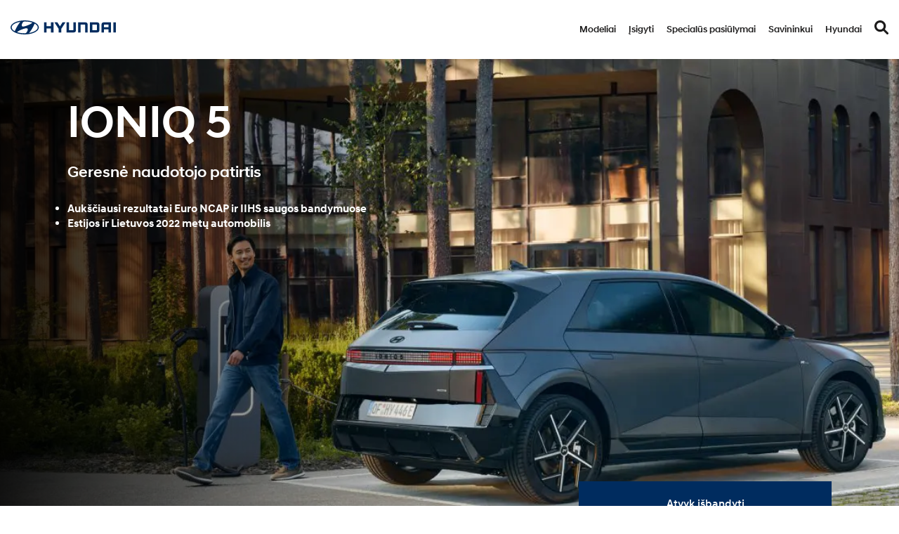

--- FILE ---
content_type: text/html; charset=UTF-8
request_url: https://www.hyundai.lt/modeliai/ioniq-5/
body_size: 17304
content:
<!DOCTYPE html>

<html lang="lt-LT">

<head>

    <meta charset="utf-8">
    <meta name="viewport" content="initial-scale=1.0,width=device-width">

    <title>Naujasis „Hyundai IONIQ 5“. Geresnė naudotojo patirtis</title>
<link data-rocket-prefetch href="https://consent.cookiebot.com" rel="dns-prefetch">
<link data-rocket-prefetch href="https://www.googletagmanager.com" rel="dns-prefetch">
<link data-rocket-prefetch href="https://assets.mailerlite.com" rel="dns-prefetch">
<link data-rocket-prefetch href="https://www.hyundai.fi" rel="dns-prefetch">
<link data-rocket-prefetch href="https://plausible.io" rel="dns-prefetch">
<link data-rocket-prefetch href="https://player.vimeo.com" rel="dns-prefetch">
<link data-rocket-prefetch href="" rel="dns-prefetch">
<link data-rocket-prefetch href="https://dash.serviceform.com" rel="dns-prefetch">
<link data-rocket-prefetch href="https://maps.googleapis.com" rel="dns-prefetch">
<link data-rocket-prefetch href="https://consentcdn.cookiebot.com" rel="dns-prefetch"><link rel="preload" data-rocket-preload as="image" href="https://www.hyundai.fi/wp-content/uploads/sites/6/ioniq5_pe_slaider.jpg" imagesrcset="https://www.hyundai.fi/wp-content/uploads/sites/6/ioniq5_pe_slaider.jpg 2560w, https://www.hyundai.fi/wp-content/uploads/sites/6/ioniq5_pe_slaider-300x127.jpg 300w, https://www.hyundai.fi/wp-content/uploads/sites/6/ioniq5_pe_slaider-1024x432.jpg 1024w, https://www.hyundai.fi/wp-content/uploads/sites/6/ioniq5_pe_slaider-768x324.jpg 768w, https://www.hyundai.fi/wp-content/uploads/sites/6/ioniq5_pe_slaider-1536x648.jpg 1536w, https://www.hyundai.fi/wp-content/uploads/sites/6/ioniq5_pe_slaider-2048x864.jpg 2048w, https://www.hyundai.fi/wp-content/uploads/sites/6/ioniq5_pe_slaider-1170x494.jpg 1170w" imagesizes="(max-width: 2560px) 100vw, 2560px" fetchpriority="high">

    <meta name='robots' content='index, follow, max-image-preview:large, max-snippet:-1, max-video-preview:-1' />

<!-- Google Tag Manager for WordPress by gtm4wp.com -->
<script data-cfasync="false" data-pagespeed-no-defer>
	var gtm4wp_datalayer_name = "dataLayer";
	var dataLayer = dataLayer || [];
</script>
<!-- End Google Tag Manager for WordPress by gtm4wp.com -->
	<!-- This site is optimized with the Yoast SEO plugin v26.7 - https://yoast.com/wordpress/plugins/seo/ -->
	<meta name="description" content="Mes gerokai patobulinome savo apdovanojimus pelniusį IONIQ 5. Padidinta akumuliatorių talpa reiškia daugiau nuvažiuotų kilometrų su viena įkrova." />
	<link rel="canonical" href="https://www.hyundai.lt/modeliai/ioniq-5/" />
	<meta property="og:locale" content="lt_LT" />
	<meta property="og:type" content="article" />
	<meta property="og:title" content="Naujasis „Hyundai IONIQ 5“. Geresnė naudotojo patirtis" />
	<meta property="og:description" content="Mes gerokai patobulinome savo apdovanojimus pelniusį IONIQ 5. Padidinta akumuliatorių talpa reiškia daugiau nuvažiuotų kilometrų su viena įkrova." />
	<meta property="og:url" content="https://www.hyundai.lt/modeliai/ioniq-5/" />
	<meta property="og:site_name" content="„Hyundai“ Lietuva" />
	<meta property="article:modified_time" content="2025-11-27T11:37:08+00:00" />
	<meta name="twitter:card" content="summary_large_image" />
	<meta name="twitter:label1" content="Est. reading time" />
	<meta name="twitter:data1" content="4 minutes" />
	<script type="application/ld+json" class="yoast-schema-graph">{"@context":"https://schema.org","@graph":[{"@type":"WebPage","@id":"https://www.hyundai.lt/modeliai/ioniq-5/","url":"https://www.hyundai.lt/modeliai/ioniq-5/","name":"Naujasis „Hyundai IONIQ 5“. Geresnė naudotojo patirtis","isPartOf":{"@id":"https://www.hyundai.lt/#website"},"datePublished":"2025-09-19T10:50:32+00:00","dateModified":"2025-11-27T11:37:08+00:00","description":"Mes gerokai patobulinome savo apdovanojimus pelniusį IONIQ 5. Padidinta akumuliatorių talpa reiškia daugiau nuvažiuotų kilometrų su viena įkrova.","breadcrumb":{"@id":"https://www.hyundai.lt/modeliai/ioniq-5/#breadcrumb"},"inLanguage":"lt-LT","potentialAction":[{"@type":"ReadAction","target":["https://www.hyundai.lt/modeliai/ioniq-5/"]}]},{"@type":"BreadcrumbList","@id":"https://www.hyundai.lt/modeliai/ioniq-5/#breadcrumb","itemListElement":[{"@type":"ListItem","position":1,"name":"Pagrindinis puslapis","item":"https://www.hyundai.lt/"},{"@type":"ListItem","position":2,"name":"IONIQ 5"}]},{"@type":"WebSite","@id":"https://www.hyundai.lt/#website","url":"https://www.hyundai.lt/","name":"„Hyundai“ Lietuva","description":"Hyundai","potentialAction":[{"@type":"SearchAction","target":{"@type":"EntryPoint","urlTemplate":"https://www.hyundai.lt/?s={search_term_string}"},"query-input":{"@type":"PropertyValueSpecification","valueRequired":true,"valueName":"search_term_string"}}],"inLanguage":"lt-LT"}]}</script>
	<!-- / Yoast SEO plugin. -->


<link rel='dns-prefetch' href='//plausible.io' />
<link rel='dns-prefetch' href='//www.hyundai.fi' />
<link rel='dns-prefetch' href='//player.vimeo.com' />
<link rel='dns-prefetch' href='//maps.googleapis.com' />

<link rel="alternate" title="oEmbed (JSON)" type="application/json+oembed" href="https://www.hyundai.lt/wp-json/oembed/1.0/embed?url=https%3A%2F%2Fwww.hyundai.lt%2Fmodeliai%2Fioniq-5%2F&#038;lang=lt" />
<link rel="alternate" title="oEmbed (XML)" type="text/xml+oembed" href="https://www.hyundai.lt/wp-json/oembed/1.0/embed?url=https%3A%2F%2Fwww.hyundai.lt%2Fmodeliai%2Fioniq-5%2F&#038;format=xml&#038;lang=lt" />
<style id='wp-img-auto-sizes-contain-inline-css' type='text/css'>
img:is([sizes=auto i],[sizes^="auto," i]){contain-intrinsic-size:3000px 1500px}
/*# sourceURL=wp-img-auto-sizes-contain-inline-css */
</style>
<style id='wp-emoji-styles-inline-css' type='text/css'>

	img.wp-smiley, img.emoji {
		display: inline !important;
		border: none !important;
		box-shadow: none !important;
		height: 1em !important;
		width: 1em !important;
		margin: 0 0.07em !important;
		vertical-align: -0.1em !important;
		background: none !important;
		padding: 0 !important;
	}
/*# sourceURL=wp-emoji-styles-inline-css */
</style>
<style id='wp-block-library-inline-css' type='text/css'>
:root{--wp-block-synced-color:#7a00df;--wp-block-synced-color--rgb:122,0,223;--wp-bound-block-color:var(--wp-block-synced-color);--wp-editor-canvas-background:#ddd;--wp-admin-theme-color:#007cba;--wp-admin-theme-color--rgb:0,124,186;--wp-admin-theme-color-darker-10:#006ba1;--wp-admin-theme-color-darker-10--rgb:0,107,160.5;--wp-admin-theme-color-darker-20:#005a87;--wp-admin-theme-color-darker-20--rgb:0,90,135;--wp-admin-border-width-focus:2px}@media (min-resolution:192dpi){:root{--wp-admin-border-width-focus:1.5px}}.wp-element-button{cursor:pointer}:root .has-very-light-gray-background-color{background-color:#eee}:root .has-very-dark-gray-background-color{background-color:#313131}:root .has-very-light-gray-color{color:#eee}:root .has-very-dark-gray-color{color:#313131}:root .has-vivid-green-cyan-to-vivid-cyan-blue-gradient-background{background:linear-gradient(135deg,#00d084,#0693e3)}:root .has-purple-crush-gradient-background{background:linear-gradient(135deg,#34e2e4,#4721fb 50%,#ab1dfe)}:root .has-hazy-dawn-gradient-background{background:linear-gradient(135deg,#faaca8,#dad0ec)}:root .has-subdued-olive-gradient-background{background:linear-gradient(135deg,#fafae1,#67a671)}:root .has-atomic-cream-gradient-background{background:linear-gradient(135deg,#fdd79a,#004a59)}:root .has-nightshade-gradient-background{background:linear-gradient(135deg,#330968,#31cdcf)}:root .has-midnight-gradient-background{background:linear-gradient(135deg,#020381,#2874fc)}:root{--wp--preset--font-size--normal:16px;--wp--preset--font-size--huge:42px}.has-regular-font-size{font-size:1em}.has-larger-font-size{font-size:2.625em}.has-normal-font-size{font-size:var(--wp--preset--font-size--normal)}.has-huge-font-size{font-size:var(--wp--preset--font-size--huge)}.has-text-align-center{text-align:center}.has-text-align-left{text-align:left}.has-text-align-right{text-align:right}.has-fit-text{white-space:nowrap!important}#end-resizable-editor-section{display:none}.aligncenter{clear:both}.items-justified-left{justify-content:flex-start}.items-justified-center{justify-content:center}.items-justified-right{justify-content:flex-end}.items-justified-space-between{justify-content:space-between}.screen-reader-text{border:0;clip-path:inset(50%);height:1px;margin:-1px;overflow:hidden;padding:0;position:absolute;width:1px;word-wrap:normal!important}.screen-reader-text:focus{background-color:#ddd;clip-path:none;color:#444;display:block;font-size:1em;height:auto;left:5px;line-height:normal;padding:15px 23px 14px;text-decoration:none;top:5px;width:auto;z-index:100000}html :where(.has-border-color){border-style:solid}html :where([style*=border-top-color]){border-top-style:solid}html :where([style*=border-right-color]){border-right-style:solid}html :where([style*=border-bottom-color]){border-bottom-style:solid}html :where([style*=border-left-color]){border-left-style:solid}html :where([style*=border-width]){border-style:solid}html :where([style*=border-top-width]){border-top-style:solid}html :where([style*=border-right-width]){border-right-style:solid}html :where([style*=border-bottom-width]){border-bottom-style:solid}html :where([style*=border-left-width]){border-left-style:solid}html :where(img[class*=wp-image-]){height:auto;max-width:100%}:where(figure){margin:0 0 1em}html :where(.is-position-sticky){--wp-admin--admin-bar--position-offset:var(--wp-admin--admin-bar--height,0px)}@media screen and (max-width:600px){html :where(.is-position-sticky){--wp-admin--admin-bar--position-offset:0px}}

/*# sourceURL=wp-block-library-inline-css */
</style><style id='global-styles-inline-css' type='text/css'>
:root{--wp--preset--aspect-ratio--square: 1;--wp--preset--aspect-ratio--4-3: 4/3;--wp--preset--aspect-ratio--3-4: 3/4;--wp--preset--aspect-ratio--3-2: 3/2;--wp--preset--aspect-ratio--2-3: 2/3;--wp--preset--aspect-ratio--16-9: 16/9;--wp--preset--aspect-ratio--9-16: 9/16;--wp--preset--color--black: #000000;--wp--preset--color--cyan-bluish-gray: #abb8c3;--wp--preset--color--white: #ffffff;--wp--preset--color--pale-pink: #f78da7;--wp--preset--color--vivid-red: #cf2e2e;--wp--preset--color--luminous-vivid-orange: #ff6900;--wp--preset--color--luminous-vivid-amber: #fcb900;--wp--preset--color--light-green-cyan: #7bdcb5;--wp--preset--color--vivid-green-cyan: #00d084;--wp--preset--color--pale-cyan-blue: #8ed1fc;--wp--preset--color--vivid-cyan-blue: #0693e3;--wp--preset--color--vivid-purple: #9b51e0;--wp--preset--gradient--vivid-cyan-blue-to-vivid-purple: linear-gradient(135deg,rgb(6,147,227) 0%,rgb(155,81,224) 100%);--wp--preset--gradient--light-green-cyan-to-vivid-green-cyan: linear-gradient(135deg,rgb(122,220,180) 0%,rgb(0,208,130) 100%);--wp--preset--gradient--luminous-vivid-amber-to-luminous-vivid-orange: linear-gradient(135deg,rgb(252,185,0) 0%,rgb(255,105,0) 100%);--wp--preset--gradient--luminous-vivid-orange-to-vivid-red: linear-gradient(135deg,rgb(255,105,0) 0%,rgb(207,46,46) 100%);--wp--preset--gradient--very-light-gray-to-cyan-bluish-gray: linear-gradient(135deg,rgb(238,238,238) 0%,rgb(169,184,195) 100%);--wp--preset--gradient--cool-to-warm-spectrum: linear-gradient(135deg,rgb(74,234,220) 0%,rgb(151,120,209) 20%,rgb(207,42,186) 40%,rgb(238,44,130) 60%,rgb(251,105,98) 80%,rgb(254,248,76) 100%);--wp--preset--gradient--blush-light-purple: linear-gradient(135deg,rgb(255,206,236) 0%,rgb(152,150,240) 100%);--wp--preset--gradient--blush-bordeaux: linear-gradient(135deg,rgb(254,205,165) 0%,rgb(254,45,45) 50%,rgb(107,0,62) 100%);--wp--preset--gradient--luminous-dusk: linear-gradient(135deg,rgb(255,203,112) 0%,rgb(199,81,192) 50%,rgb(65,88,208) 100%);--wp--preset--gradient--pale-ocean: linear-gradient(135deg,rgb(255,245,203) 0%,rgb(182,227,212) 50%,rgb(51,167,181) 100%);--wp--preset--gradient--electric-grass: linear-gradient(135deg,rgb(202,248,128) 0%,rgb(113,206,126) 100%);--wp--preset--gradient--midnight: linear-gradient(135deg,rgb(2,3,129) 0%,rgb(40,116,252) 100%);--wp--preset--font-size--small: 13px;--wp--preset--font-size--medium: 20px;--wp--preset--font-size--large: 36px;--wp--preset--font-size--x-large: 42px;--wp--preset--spacing--20: 0.44rem;--wp--preset--spacing--30: 0.67rem;--wp--preset--spacing--40: 1rem;--wp--preset--spacing--50: 1.5rem;--wp--preset--spacing--60: 2.25rem;--wp--preset--spacing--70: 3.38rem;--wp--preset--spacing--80: 5.06rem;--wp--preset--shadow--natural: 6px 6px 9px rgba(0, 0, 0, 0.2);--wp--preset--shadow--deep: 12px 12px 50px rgba(0, 0, 0, 0.4);--wp--preset--shadow--sharp: 6px 6px 0px rgba(0, 0, 0, 0.2);--wp--preset--shadow--outlined: 6px 6px 0px -3px rgb(255, 255, 255), 6px 6px rgb(0, 0, 0);--wp--preset--shadow--crisp: 6px 6px 0px rgb(0, 0, 0);}:where(.is-layout-flex){gap: 0.5em;}:where(.is-layout-grid){gap: 0.5em;}body .is-layout-flex{display: flex;}.is-layout-flex{flex-wrap: wrap;align-items: center;}.is-layout-flex > :is(*, div){margin: 0;}body .is-layout-grid{display: grid;}.is-layout-grid > :is(*, div){margin: 0;}:where(.wp-block-columns.is-layout-flex){gap: 2em;}:where(.wp-block-columns.is-layout-grid){gap: 2em;}:where(.wp-block-post-template.is-layout-flex){gap: 1.25em;}:where(.wp-block-post-template.is-layout-grid){gap: 1.25em;}.has-black-color{color: var(--wp--preset--color--black) !important;}.has-cyan-bluish-gray-color{color: var(--wp--preset--color--cyan-bluish-gray) !important;}.has-white-color{color: var(--wp--preset--color--white) !important;}.has-pale-pink-color{color: var(--wp--preset--color--pale-pink) !important;}.has-vivid-red-color{color: var(--wp--preset--color--vivid-red) !important;}.has-luminous-vivid-orange-color{color: var(--wp--preset--color--luminous-vivid-orange) !important;}.has-luminous-vivid-amber-color{color: var(--wp--preset--color--luminous-vivid-amber) !important;}.has-light-green-cyan-color{color: var(--wp--preset--color--light-green-cyan) !important;}.has-vivid-green-cyan-color{color: var(--wp--preset--color--vivid-green-cyan) !important;}.has-pale-cyan-blue-color{color: var(--wp--preset--color--pale-cyan-blue) !important;}.has-vivid-cyan-blue-color{color: var(--wp--preset--color--vivid-cyan-blue) !important;}.has-vivid-purple-color{color: var(--wp--preset--color--vivid-purple) !important;}.has-black-background-color{background-color: var(--wp--preset--color--black) !important;}.has-cyan-bluish-gray-background-color{background-color: var(--wp--preset--color--cyan-bluish-gray) !important;}.has-white-background-color{background-color: var(--wp--preset--color--white) !important;}.has-pale-pink-background-color{background-color: var(--wp--preset--color--pale-pink) !important;}.has-vivid-red-background-color{background-color: var(--wp--preset--color--vivid-red) !important;}.has-luminous-vivid-orange-background-color{background-color: var(--wp--preset--color--luminous-vivid-orange) !important;}.has-luminous-vivid-amber-background-color{background-color: var(--wp--preset--color--luminous-vivid-amber) !important;}.has-light-green-cyan-background-color{background-color: var(--wp--preset--color--light-green-cyan) !important;}.has-vivid-green-cyan-background-color{background-color: var(--wp--preset--color--vivid-green-cyan) !important;}.has-pale-cyan-blue-background-color{background-color: var(--wp--preset--color--pale-cyan-blue) !important;}.has-vivid-cyan-blue-background-color{background-color: var(--wp--preset--color--vivid-cyan-blue) !important;}.has-vivid-purple-background-color{background-color: var(--wp--preset--color--vivid-purple) !important;}.has-black-border-color{border-color: var(--wp--preset--color--black) !important;}.has-cyan-bluish-gray-border-color{border-color: var(--wp--preset--color--cyan-bluish-gray) !important;}.has-white-border-color{border-color: var(--wp--preset--color--white) !important;}.has-pale-pink-border-color{border-color: var(--wp--preset--color--pale-pink) !important;}.has-vivid-red-border-color{border-color: var(--wp--preset--color--vivid-red) !important;}.has-luminous-vivid-orange-border-color{border-color: var(--wp--preset--color--luminous-vivid-orange) !important;}.has-luminous-vivid-amber-border-color{border-color: var(--wp--preset--color--luminous-vivid-amber) !important;}.has-light-green-cyan-border-color{border-color: var(--wp--preset--color--light-green-cyan) !important;}.has-vivid-green-cyan-border-color{border-color: var(--wp--preset--color--vivid-green-cyan) !important;}.has-pale-cyan-blue-border-color{border-color: var(--wp--preset--color--pale-cyan-blue) !important;}.has-vivid-cyan-blue-border-color{border-color: var(--wp--preset--color--vivid-cyan-blue) !important;}.has-vivid-purple-border-color{border-color: var(--wp--preset--color--vivid-purple) !important;}.has-vivid-cyan-blue-to-vivid-purple-gradient-background{background: var(--wp--preset--gradient--vivid-cyan-blue-to-vivid-purple) !important;}.has-light-green-cyan-to-vivid-green-cyan-gradient-background{background: var(--wp--preset--gradient--light-green-cyan-to-vivid-green-cyan) !important;}.has-luminous-vivid-amber-to-luminous-vivid-orange-gradient-background{background: var(--wp--preset--gradient--luminous-vivid-amber-to-luminous-vivid-orange) !important;}.has-luminous-vivid-orange-to-vivid-red-gradient-background{background: var(--wp--preset--gradient--luminous-vivid-orange-to-vivid-red) !important;}.has-very-light-gray-to-cyan-bluish-gray-gradient-background{background: var(--wp--preset--gradient--very-light-gray-to-cyan-bluish-gray) !important;}.has-cool-to-warm-spectrum-gradient-background{background: var(--wp--preset--gradient--cool-to-warm-spectrum) !important;}.has-blush-light-purple-gradient-background{background: var(--wp--preset--gradient--blush-light-purple) !important;}.has-blush-bordeaux-gradient-background{background: var(--wp--preset--gradient--blush-bordeaux) !important;}.has-luminous-dusk-gradient-background{background: var(--wp--preset--gradient--luminous-dusk) !important;}.has-pale-ocean-gradient-background{background: var(--wp--preset--gradient--pale-ocean) !important;}.has-electric-grass-gradient-background{background: var(--wp--preset--gradient--electric-grass) !important;}.has-midnight-gradient-background{background: var(--wp--preset--gradient--midnight) !important;}.has-small-font-size{font-size: var(--wp--preset--font-size--small) !important;}.has-medium-font-size{font-size: var(--wp--preset--font-size--medium) !important;}.has-large-font-size{font-size: var(--wp--preset--font-size--large) !important;}.has-x-large-font-size{font-size: var(--wp--preset--font-size--x-large) !important;}
/*# sourceURL=global-styles-inline-css */
</style>

<style id='classic-theme-styles-inline-css' type='text/css'>
/*! This file is auto-generated */
.wp-block-button__link{color:#fff;background-color:#32373c;border-radius:9999px;box-shadow:none;text-decoration:none;padding:calc(.667em + 2px) calc(1.333em + 2px);font-size:1.125em}.wp-block-file__button{background:#32373c;color:#fff;text-decoration:none}
/*# sourceURL=/wp-includes/css/classic-themes.min.css */
</style>
<link rel='stylesheet' id='mailerlite_forms.css-css' href='https://www.hyundai.fi/wp-content/plugins/official-mailerlite-sign-up-forms/assets/css/mailerlite_forms.css?ver=1.7.18' type='text/css' media='all' />
<link rel='stylesheet' id='theme-global-css' href='https://www.hyundai.fi/wp-content/themes/theme/assets/build/css/global-456d2bcbb6.css' type='text/css' media='all' />
<link rel='stylesheet' id='slick_css-css' href='https://www.hyundai.fi/wp-content/themes/theme/node_modules/slick-carousel/slick/slick.css?ver=6.9' type='text/css' media='all' />
<link rel='stylesheet' id='slick_theme_css-css' href='https://www.hyundai.fi/wp-content/themes/theme/node_modules/slick-carousel/slick/slick-theme.css?ver=6.9' type='text/css' media='all' />
<link rel='stylesheet' id='hamburgers-css' href='https://www.hyundai.fi/wp-content/themes/theme/lib/dist/hamburgers.min.css?ver=6.9' type='text/css' media='all' />
<script type="text/javascript" defer data-domain='hyundai.lt' data-api='https://plausible.io/api/event' data-cfasync='false' src="https://plausible.io/js/plausible.outbound-links.js?ver=2.5.0" id="plausible-analytics-js"></script>
<script type="text/javascript" id="plausible-analytics-js-after">
/* <![CDATA[ */
window.plausible = window.plausible || function() { (window.plausible.q = window.plausible.q || []).push(arguments) }
//# sourceURL=plausible-analytics-js-after
/* ]]> */
</script>
<script type="text/javascript" src="https://www.hyundai.lt/wp-includes/js/jquery/jquery.min.js?ver=3.7.1" id="jquery-core-js"></script>
<script type="text/javascript" src="https://www.hyundai.lt/wp-includes/js/jquery/jquery-migrate.min.js?ver=3.4.1" id="jquery-migrate-js"></script>
<script type="text/javascript" src="https://www.hyundai.fi/wp-content/themes/theme/node_modules/slick-carousel/slick/slick.min.js?ver=6.9" id="slick_js-js"></script>
<script type="text/javascript" src="//player.vimeo.com/api/player.js?ver=6.9" id="vimeo-player-js"></script>
<link rel="https://api.w.org/" href="https://www.hyundai.lt/wp-json/" /><link rel="alternate" title="JSON" type="application/json" href="https://www.hyundai.lt/wp-json/wp/v2/model/20917" /><link rel='shortlink' href='https://www.hyundai.lt/?p=20917' />
        <!-- MailerLite Universal -->
        <script>
            (function(w,d,e,u,f,l,n){w[f]=w[f]||function(){(w[f].q=w[f].q||[])
                .push(arguments);},l=d.createElement(e),l.async=1,l.src=u,
                n=d.getElementsByTagName(e)[0],n.parentNode.insertBefore(l,n);})
            (window,document,'script','https://assets.mailerlite.com/js/universal.js','ml');
            ml('account', '407996');
            ml('enablePopups', true);
        </script>
        <!-- End MailerLite Universal -->
        <style>.post-thumbnail img[src$='.svg'] { width: 100%; height: auto; }</style>
<!-- Google Tag Manager for WordPress by gtm4wp.com -->
<!-- GTM Container placement set to automatic -->
<script data-cfasync="false" data-pagespeed-no-defer type="text/javascript">
	var dataLayer_content = {"pagePostType":"model","pagePostType2":"single-model"};
	dataLayer.push( dataLayer_content );
</script>
<script data-cfasync="false" data-pagespeed-no-defer type="text/javascript">
(function(w,d,s,l,i){w[l]=w[l]||[];w[l].push({'gtm.start':
new Date().getTime(),event:'gtm.js'});var f=d.getElementsByTagName(s)[0],
j=d.createElement(s),dl=l!='dataLayer'?'&l='+l:'';j.async=true;j.src=
'//www.googletagmanager.com/gtm.js?id='+i+dl;f.parentNode.insertBefore(j,f);
})(window,document,'script','dataLayer','GTM-KWP78ZN');
</script>
<!-- End Google Tag Manager for WordPress by gtm4wp.com --><link rel="icon" href="https://www.hyundai.fi/wp-content/uploads/sites/6/cropped-hyundai_favicon-32x32.png" sizes="32x32" />
<link rel="icon" href="https://www.hyundai.fi/wp-content/uploads/sites/6/cropped-hyundai_favicon-192x192.png" sizes="192x192" />
<link rel="apple-touch-icon" href="https://www.hyundai.fi/wp-content/uploads/sites/6/cropped-hyundai_favicon-180x180.png" />
<meta name="msapplication-TileImage" content="https://www.hyundai.fi/wp-content/uploads/sites/6/cropped-hyundai_favicon-270x270.png" />

<style id="rocket-lazyrender-inline-css">[data-wpr-lazyrender] {content-visibility: auto;}</style><meta name="generator" content="WP Rocket 3.20.3" data-wpr-features="wpr_preconnect_external_domains wpr_automatic_lazy_rendering wpr_oci wpr_preload_links wpr_desktop" /></head>

<body class="wp-singular model-template-default single single-model postid-20917 wp-embed-responsive wp-theme-theme mobile-closed lt">


<div  id="mobile-menu" class="hidden">
    <div  class="logo">
        <a href="https://www.hyundai.lt/">
            <svg  xmlns="http://www.w3.org/2000/svg" xmlns:xlink="http://www.w3.org/1999/xlink" x="0px" y="0px"
	 viewBox="0 0 283.46 39"  xml:space="preserve" role="img"><title>Hyundai logo</title><desc>An official Hyundai logo</desc>
<style type="text/css">
	.st0{fill:#002C5F;}
</style>
<g>
	<g>
		<polygon class="st0" points="108.87,5.51 108.87,16.17 96.79,16.17 96.79,5.51 90.12,5.51 90.12,33.49 96.79,33.49 96.79,22.24
			108.87,22.24 108.87,33.49 115.53,33.49 115.53,5.51 115.2,5.51 		"/>
		<polygon class="st0" points="139.95,5.51 132.98,16.59 126.02,5.51 118.16,5.51 129.66,23.8 129.66,33.49 136.31,33.49
			136.31,23.8 147.81,5.51 147.2,5.51 		"/>
		<path class="st0" d="M169.24,5.51v20.51c0,0.78-0.59,1.41-1.42,1.41h-10.68V5.51h-6.66v27.98h19.68c1.75,0,3.16-0.52,4.19-1.54
			c1.02-1.03,1.53-2.43,1.53-4.18V5.51h-0.33H169.24z"/>
		<path class="st0" d="M201.75,5.51h-19.69v27.98h6.66V11.57h10.68c0.86,0,1.41,0.67,1.41,1.4v20.52h6.65V11.23
			c0-1.75-0.52-3.16-1.53-4.18C204.9,6.03,203.5,5.51,201.75,5.51z"/>
		<path class="st0" d="M233.33,5.51h-19.68v27.98h19.68c1.75,0,3.15-0.52,4.17-1.54c1.03-1.03,1.54-2.43,1.54-4.18V11.23
			c0-1.75-0.52-3.16-1.54-4.18C236.48,6.03,235.07,5.51,233.33,5.51z M232.39,13.02v12.97c0,0.75-0.55,1.45-1.42,1.45h-10.67V11.57
			h10.63C231.8,11.57,232.39,12.18,232.39,13.02z"/>
		<path class="st0" d="M250.65,5.51c-1.75,0-3.16,0.52-4.18,1.54c-1.03,1.02-1.54,2.43-1.54,4.18v22.26h6.64v-8.66h12.1v8.66h6.65
			V5.51H250.65z M263.67,11.57v7.21h-12.1v-5.79c0-0.69,0.54-1.42,1.42-1.42H263.67z"/>
		<rect x="276.81" y="5.51" class="st0" width="6.66" height="27.98"/>
	</g>
	<g>
		<g>
			<g>
				<g>
					<path class="st0" d="M38.07,38.99c21.02,0,38.07-8.73,38.07-19.49c0-10.76-17.04-19.49-38.07-19.49C17.04,0.01,0,8.73,0,19.5
						C0,30.26,17.04,38.99,38.07,38.99z M45.23,29.43c-0.63,1.47-1.73,4.62-4.24,5.87c-0.76,0.37-1.7,0.56-2.54,0.58
						c-0.19,0-0.32,0-0.38,0c-7.03,0-13.57-0.98-19.04-2.64c-0.05-0.01-0.17-0.06-0.21-0.08c-0.5-0.17-0.76-0.4-0.76-0.69
						c0-0.26,0.13-0.44,0.31-0.62c0.08-0.08,0.19-0.18,0.34-0.31c1.27-1.05,5.07-3.81,12.24-6.56c2.52-0.96,5.66-2.16,8.96-2.85
						C41.85,21.72,49.02,20.63,45.23,29.43z M64.47,9.78c0.13-0.24,0.32-0.43,0.64-0.46c0.18-0.01,0.42,0.03,0.79,0.26
						c4.47,2.75,7.12,6.19,7.12,9.91c0,6.72-8.64,12.5-21,15.03c-0.79,0.15-1.32,0.15-1.5-0.05c-0.12-0.12-0.16-0.34,0-0.6
						c0.08-0.14,0.17-0.26,0.33-0.46c6.73-7.93,11.86-19.63,13.31-23.01C64.27,10.16,64.38,9.93,64.47,9.78z M31.02,9.53
						c0.63-1.47,1.73-4.61,4.24-5.86c0.76-0.38,1.7-0.56,2.54-0.58c0.19-0.01,0.32,0,0.38,0c7.03,0,13.57,0.97,19.05,2.64
						c0.04,0.01,0.17,0.06,0.21,0.08c0.5,0.17,0.77,0.4,0.77,0.69c0,0.25-0.13,0.44-0.31,0.62c-0.08,0.08-0.19,0.18-0.35,0.3
						c-1.26,1.06-5.07,3.81-12.24,6.56c-2.52,0.96-5.66,2.16-8.96,2.86C34.4,17.23,27.23,18.33,31.02,9.53z M24.11,4.47
						c0.8-0.15,1.32-0.15,1.51,0.05c0.11,0.13,0.14,0.34,0,0.6c-0.09,0.14-0.17,0.27-0.33,0.46c-6.73,7.93-11.86,19.64-13.31,23.02
						c-0.11,0.23-0.22,0.46-0.31,0.61c-0.13,0.24-0.31,0.44-0.64,0.46c-0.18,0.01-0.42-0.03-0.8-0.26
						c-4.47-2.75-7.12-6.19-7.12-9.91C3.11,12.77,11.75,6.99,24.11,4.47z"/>
				</g>
			</g>
		</g>
	</g>
</g>
</svg>        </a>
    </div>
    <div  class="menu-main-menu-container"><ul id="menu-main-menu" class="menu"><li id="menu-item-480" class="menu-item menu-item-type-post_type menu-item-object-page menu-item-480"><a href="https://www.hyundai.lt/modeliai/">Modeliai</a></li>
<li id="menu-item-2992" class="menu-item menu-item-type-custom menu-item-object-custom menu-item-has-children menu-item-2992"><a href="#">Įsigyti</a>
<ul class="sub-menu">
	<li id="menu-item-4203" class="menu-item menu-item-type-custom menu-item-object-custom menu-item-has-children menu-item-4203"><a href="#">Įsigyti</a>
	<ul class="sub-menu">
		<li id="menu-item-4399" class="menu-item menu-item-type-custom menu-item-object-custom menu-item-has-children menu-item-4399"><a href="#osta">Įsigyti</a>
		<ul class="sub-menu">
			<li id="menu-item-5657" class="menu-item menu-item-type-post_type menu-item-object-page menu-item-5657"><a href="https://www.hyundai.lt/prekybos-atstovai/">Prekybos atstovai</a></li>
			<li id="menu-item-9926" class="menu-item menu-item-type-post_type menu-item-object-page menu-item-9926"><a href="https://www.hyundai.lt/automobiliai-sandelyje/specialus-pasiulymas/">Specialūs pasiūlymai</a></li>
			<li id="menu-item-6138" class="menu-item menu-item-type-post_type menu-item-object-page menu-item-6138"><a href="https://www.hyundai.lt/isigyti/uzsiregistruoti-i-bandomaji-vaziavima/">Užsiregistruoti į bandomąjį važiavimą</a></li>
		</ul>
</li>
		<li id="menu-item-4204" class="menu-item menu-item-type-custom menu-item-object-custom menu-item-has-children menu-item-4204"><a href="#">Kainos</a>
		<ul class="sub-menu">
			<li id="menu-item-5656" class="menu-item menu-item-type-post_type menu-item-object-page menu-item-5656"><a href="https://www.hyundai.lt/isigyti/kainos/">Kainos</a></li>
			<li id="menu-item-5113" class="menu-item menu-item-type-post_type menu-item-object-page menu-item-5113"><a href="https://www.hyundai.lt/hyundai-lizingas/">Hyundai Lizingas</a></li>
			<li id="menu-item-9928" class="menu-item menu-item-type-post_type menu-item-object-page menu-item-9928"><a href="https://www.hyundai.lt/isigyti/gauti-kainos-pasiulyma/">Gauti kainos pasiūlymą</a></li>
		</ul>
</li>
		<li id="menu-item-4206" class="menu-item menu-item-type-custom menu-item-object-custom menu-item-has-children menu-item-4206"><a href="#">Verslo klientams</a>
		<ul class="sub-menu">
			<li id="menu-item-5652" class="menu-item menu-item-type-post_type menu-item-object-page menu-item-5652"><a href="https://www.hyundai.lt/verslo-imonems/">Hyundai bendrovės automobilis</a></li>
			<li id="menu-item-5653" class="menu-item menu-item-type-post_type menu-item-object-page menu-item-5653"><a href="https://www.hyundai.lt/verslo-imonems/susisiekite-su-mumis/">Susisiekite su mumis</a></li>
		</ul>
</li>
		<li id="menu-item-6199" class="menu-item menu-item-type-custom menu-item-object-custom menu-item-has-children menu-item-6199"><a href="#">Susipažinkite</a>
		<ul class="sub-menu">
			<li id="menu-item-4202" class="menu-item menu-item-type-post_type menu-item-object-page menu-item-4202"><a href="https://www.hyundai.lt/hyundai-hibridiniai-automobiliai/">Hibridiniai automobiliai</a></li>
			<li id="menu-item-5853" class="menu-item menu-item-type-post_type menu-item-object-page menu-item-5853"><a href="https://www.hyundai.lt/hyundai-elektromobiliai/">Elektromobiliai</a></li>
			<li id="menu-item-6129" class="menu-item menu-item-type-post_type menu-item-object-page menu-item-6129"><a href="https://www.hyundai.lt/pajuskite-emocija/">N modeliai</a></li>
			<li id="menu-item-20431" class="menu-item menu-item-type-post_type menu-item-object-page menu-item-20431"><a href="https://www.hyundai.lt/suv/">SUV modeliai</a></li>
		</ul>
</li>
	</ul>
</li>
</ul>
</li>
<li id="menu-item-21134" class="menu-item menu-item-type-post_type menu-item-object-page menu-item-21134"><a href="https://www.hyundai.lt/automobiliai-sandelyje/">Specialūs pasiūlymai</a></li>
<li id="menu-item-481" class="menu-item menu-item-type-custom menu-item-object-custom menu-item-has-children menu-item-481"><a href="#">Savininkui</a>
<ul class="sub-menu">
	<li id="menu-item-5950" class="menu-item menu-item-type-custom menu-item-object-custom menu-item-has-children menu-item-5950"><a href="#">Savininkui</a>
	<ul class="sub-menu">
		<li id="menu-item-9931" class="menu-item menu-item-type-custom menu-item-object-custom menu-item-has-children menu-item-9931"><a href="#omanikule">Savininkui</a>
		<ul class="sub-menu">
			<li id="menu-item-3211" class="menu-item menu-item-type-post_type menu-item-object-page menu-item-3211"><a href="https://www.hyundai.lt/garantija/">5 metų garantija</a></li>
			<li id="menu-item-9932" class="menu-item menu-item-type-post_type menu-item-object-page menu-item-9932"><a href="https://www.hyundai.lt/savininkui/hyundai-pagalba-kelyje/">Pagalba kelyje</a></li>
			<li id="menu-item-21254" class="menu-item menu-item-type-post_type menu-item-object-page menu-item-21254"><a href="https://www.hyundai.lt/myhyundai/">myHyundai programėlė</a></li>
			<li id="menu-item-9933" class="menu-item menu-item-type-post_type menu-item-object-page menu-item-9933"><a href="https://www.hyundai.lt/hyundai-bluelink/">Bluelink®</a></li>
			<li id="menu-item-7916" class="menu-item menu-item-type-post_type menu-item-object-page menu-item-7916"><a href="https://www.hyundai.lt/savininkui/programines-irangos-atnaujinimas/">Programinės įrangos atnaujinimas</a></li>
			<li id="menu-item-9934" class="menu-item menu-item-type-post_type menu-item-object-page menu-item-9934"><a href="https://www.hyundai.lt/hyundai-naudotojo-vadovai/">Savininko vadovas</a></li>
		</ul>
</li>
		<li id="menu-item-486" class="menu-item menu-item-type-custom menu-item-object-custom menu-item-has-children menu-item-486"><a href="#">Servisas</a>
		<ul class="sub-menu">
			<li id="menu-item-9937" class="menu-item menu-item-type-post_type menu-item-object-page menu-item-9937"><a href="https://www.hyundai.lt/servisas/">Autoservisai</a></li>
			<li id="menu-item-6136" class="menu-item menu-item-type-post_type menu-item-object-page menu-item-6136"><a href="https://www.hyundai.lt/pasiulymus/">Techninės priežiūros pasiūlymai</a></li>
			<li id="menu-item-20217" class="menu-item menu-item-type-post_type menu-item-object-page menu-item-20217"><a href="https://www.hyundai.lt/savininkui/hyundai-shop/">Hyundai shop</a></li>
			<li id="menu-item-9939" class="menu-item menu-item-type-post_type menu-item-object-page menu-item-9939"><a href="https://www.hyundai.lt/savininkui/susisiekti-su-autoservisu/">Susisiekti su autoservisu</a></li>
			<li id="menu-item-4218" class="menu-item menu-item-type-post_type menu-item-object-page menu-item-4218"><a href="https://www.hyundai.lt/savininkui/hyundai-igaliotasis-autoservisas/">Hyundai įgaliotasis autoservisas</a></li>
			<li id="menu-item-9940" class="menu-item menu-item-type-post_type menu-item-object-page menu-item-9940"><a href="https://www.hyundai.lt/hyundai-originalios-dalys-ir-priedai/">Originalios dalys ir priedai</a></li>
		</ul>
</li>
		<li id="menu-item-9941" class="menu-item menu-item-type-custom menu-item-object-custom menu-item-has-children menu-item-9941"><a href="#">Techninė priežiūra</a>
		<ul class="sub-menu">
			<li id="menu-item-9942" class="menu-item menu-item-type-post_type menu-item-object-page menu-item-9942"><a href="https://www.hyundai.lt/hyundai-automobiliu-technines-prieziuros-intervalai/">Techninės priežiūros planas</a></li>
			<li id="menu-item-6135" class="menu-item menu-item-type-post_type menu-item-object-page menu-item-6135"><a href="https://www.hyundai.lt/eco-service/">Hyundai Eco-service</a></li>
			<li id="menu-item-5958" class="menu-item menu-item-type-post_type menu-item-object-page menu-item-5958"><a href="https://www.hyundai.lt/dazniausiai-uzduodami-klausimai-apie-hibridinius-ir-elektrinius-automobilius/">Dažniausiai užduodami klausimai apie hibridinius ir elektrinius automobilius</a></li>
		</ul>
</li>
	</ul>
</li>
</ul>
</li>
<li id="menu-item-5960" class="menu-item menu-item-type-custom menu-item-object-custom menu-item-has-children menu-item-5960"><a href="#">Hyundai</a>
<ul class="sub-menu">
	<li id="menu-item-5984" class="menu-item menu-item-type-custom menu-item-object-custom menu-item-has-children menu-item-5984"><a href="#">Hyundai</a>
	<ul class="sub-menu">
		<li id="menu-item-6057" class="menu-item menu-item-type-custom menu-item-object-custom menu-item-has-children menu-item-6057"><a href="#">Hyundai</a>
		<ul class="sub-menu">
			<li id="menu-item-6219" class="menu-item menu-item-type-post_type menu-item-object-page current_page_parent menu-item-6219"><a href="https://www.hyundai.lt/naujienos/">Naujienos</a></li>
			<li id="menu-item-9946" class="menu-item menu-item-type-post_type menu-item-object-page menu-item-9946"><a href="https://www.hyundai.lt/naujienlaiskis/">Prenumeruokite naujienlaiškį</a></li>
			<li id="menu-item-7729" class="menu-item menu-item-type-post_type menu-item-object-page menu-item-7729"><a href="https://www.hyundai.lt/apie-hyundai/">Apie Hyundai</a></li>
			<li id="menu-item-9950" class="menu-item menu-item-type-post_type menu-item-object-page menu-item-9950"><a href="https://www.hyundai.lt/apie-hyundai/susisiekti-su-importuotoju/">Susisiekti su importuotoju</a></li>
			<li id="menu-item-9948" class="menu-item menu-item-type-post_type menu-item-object-page menu-item-9948"><a href="https://www.hyundai.lt/apie-hyundai/ziniasklaida/"> Žiniasklaida</a></li>
			<li id="menu-item-9947" class="menu-item menu-item-type-post_type menu-item-object-page menu-item-9947"><a href="https://www.hyundai.lt/verslo-imonems/">Verslo klientams</a></li>
			<li id="menu-item-15278" class="menu-item menu-item-type-post_type menu-item-object-page menu-item-15278"><a href="https://www.hyundai.lt/hyundai-motorsport/">Hyundai Motorsport</a></li>
			<li id="menu-item-5952" class="menu-item menu-item-type-post_type menu-item-object-page menu-item-5952"><a href="https://www.hyundai.lt/co2-poveikio-neutralizavima/">CO2 poveikio neutralizavimas</a></li>
		</ul>
</li>
		<li id="menu-item-2989" class="menu-item menu-item-type-custom menu-item-object-custom menu-item-has-children menu-item-2989"><a href="#">Greitosios nuorodos</a>
		<ul class="sub-menu">
			<li id="menu-item-6195" class="menu-item menu-item-type-post_type menu-item-object-page menu-item-6195"><a href="https://www.hyundai.lt/hyundai-elektromobiliai/">Hyundai elektromobiliai</a></li>
			<li id="menu-item-6194" class="menu-item menu-item-type-post_type menu-item-object-page menu-item-6194"><a href="https://www.hyundai.lt/hyundai-hibridiniai-automobiliai/">Hyundai hibridiniai automobiliai</a></li>
			<li id="menu-item-6198" class="menu-item menu-item-type-post_type menu-item-object-page menu-item-6198"><a href="https://www.hyundai.lt/pajuskite-emocija/">N modeliai</a></li>
			<li id="menu-item-20432" class="menu-item menu-item-type-post_type menu-item-object-page menu-item-20432"><a href="https://www.hyundai.lt/suv/">SUV modeliai</a></li>
			<li id="menu-item-6197" class="menu-item menu-item-type-post_type menu-item-object-page menu-item-6197"><a href="https://www.hyundai.lt/hyundai-ir-vandenilis/">Hyundai ir vandenilis</a></li>
			<li id="menu-item-7918" class="menu-item menu-item-type-post_type menu-item-object-page menu-item-7918"><a href="https://www.hyundai.lt/apie-hyundai/gelbejimo-darbu-korteles/">Gelbėjimo darbų kortelės</a></li>
			<li id="menu-item-7919" class="menu-item menu-item-type-post_type menu-item-object-page menu-item-7919"><a href="https://www.hyundai.lt/es-padangu-zenklinimo-taisykles/">ES padangų ženklinimo taisyklės</a></li>
		</ul>
</li>
	</ul>
</li>
</ul>
</li>
</ul></div><form method="get" id="searchform" action="https://www.hyundai.lt/">
    <input type="text" class="search-field" placeholder="Paieška" value="" name="s" title="Paieška" />
    <button type="submit" class="search-submit button" aria-label="Search"></button>
</form>
</div>
<header  class="primary show">
    <div  class="mask"></div>
    <div  class="container">
        <div class="navigation">
            <div class="logo">
                <a aria-label="Home" href="https://www.hyundai.lt/">
                    <svg  xmlns="http://www.w3.org/2000/svg" xmlns:xlink="http://www.w3.org/1999/xlink" x="0px" y="0px"
	 viewBox="0 0 283.46 39"  xml:space="preserve" role="img"><title>Hyundai logo</title><desc>An official Hyundai logo</desc>
<style type="text/css">
	.st0{fill:#002C5F;}
</style>
<g>
	<g>
		<polygon class="st0" points="108.87,5.51 108.87,16.17 96.79,16.17 96.79,5.51 90.12,5.51 90.12,33.49 96.79,33.49 96.79,22.24
			108.87,22.24 108.87,33.49 115.53,33.49 115.53,5.51 115.2,5.51 		"/>
		<polygon class="st0" points="139.95,5.51 132.98,16.59 126.02,5.51 118.16,5.51 129.66,23.8 129.66,33.49 136.31,33.49
			136.31,23.8 147.81,5.51 147.2,5.51 		"/>
		<path class="st0" d="M169.24,5.51v20.51c0,0.78-0.59,1.41-1.42,1.41h-10.68V5.51h-6.66v27.98h19.68c1.75,0,3.16-0.52,4.19-1.54
			c1.02-1.03,1.53-2.43,1.53-4.18V5.51h-0.33H169.24z"/>
		<path class="st0" d="M201.75,5.51h-19.69v27.98h6.66V11.57h10.68c0.86,0,1.41,0.67,1.41,1.4v20.52h6.65V11.23
			c0-1.75-0.52-3.16-1.53-4.18C204.9,6.03,203.5,5.51,201.75,5.51z"/>
		<path class="st0" d="M233.33,5.51h-19.68v27.98h19.68c1.75,0,3.15-0.52,4.17-1.54c1.03-1.03,1.54-2.43,1.54-4.18V11.23
			c0-1.75-0.52-3.16-1.54-4.18C236.48,6.03,235.07,5.51,233.33,5.51z M232.39,13.02v12.97c0,0.75-0.55,1.45-1.42,1.45h-10.67V11.57
			h10.63C231.8,11.57,232.39,12.18,232.39,13.02z"/>
		<path class="st0" d="M250.65,5.51c-1.75,0-3.16,0.52-4.18,1.54c-1.03,1.02-1.54,2.43-1.54,4.18v22.26h6.64v-8.66h12.1v8.66h6.65
			V5.51H250.65z M263.67,11.57v7.21h-12.1v-5.79c0-0.69,0.54-1.42,1.42-1.42H263.67z"/>
		<rect x="276.81" y="5.51" class="st0" width="6.66" height="27.98"/>
	</g>
	<g>
		<g>
			<g>
				<g>
					<path class="st0" d="M38.07,38.99c21.02,0,38.07-8.73,38.07-19.49c0-10.76-17.04-19.49-38.07-19.49C17.04,0.01,0,8.73,0,19.5
						C0,30.26,17.04,38.99,38.07,38.99z M45.23,29.43c-0.63,1.47-1.73,4.62-4.24,5.87c-0.76,0.37-1.7,0.56-2.54,0.58
						c-0.19,0-0.32,0-0.38,0c-7.03,0-13.57-0.98-19.04-2.64c-0.05-0.01-0.17-0.06-0.21-0.08c-0.5-0.17-0.76-0.4-0.76-0.69
						c0-0.26,0.13-0.44,0.31-0.62c0.08-0.08,0.19-0.18,0.34-0.31c1.27-1.05,5.07-3.81,12.24-6.56c2.52-0.96,5.66-2.16,8.96-2.85
						C41.85,21.72,49.02,20.63,45.23,29.43z M64.47,9.78c0.13-0.24,0.32-0.43,0.64-0.46c0.18-0.01,0.42,0.03,0.79,0.26
						c4.47,2.75,7.12,6.19,7.12,9.91c0,6.72-8.64,12.5-21,15.03c-0.79,0.15-1.32,0.15-1.5-0.05c-0.12-0.12-0.16-0.34,0-0.6
						c0.08-0.14,0.17-0.26,0.33-0.46c6.73-7.93,11.86-19.63,13.31-23.01C64.27,10.16,64.38,9.93,64.47,9.78z M31.02,9.53
						c0.63-1.47,1.73-4.61,4.24-5.86c0.76-0.38,1.7-0.56,2.54-0.58c0.19-0.01,0.32,0,0.38,0c7.03,0,13.57,0.97,19.05,2.64
						c0.04,0.01,0.17,0.06,0.21,0.08c0.5,0.17,0.77,0.4,0.77,0.69c0,0.25-0.13,0.44-0.31,0.62c-0.08,0.08-0.19,0.18-0.35,0.3
						c-1.26,1.06-5.07,3.81-12.24,6.56c-2.52,0.96-5.66,2.16-8.96,2.86C34.4,17.23,27.23,18.33,31.02,9.53z M24.11,4.47
						c0.8-0.15,1.32-0.15,1.51,0.05c0.11,0.13,0.14,0.34,0,0.6c-0.09,0.14-0.17,0.27-0.33,0.46c-6.73,7.93-11.86,19.64-13.31,23.02
						c-0.11,0.23-0.22,0.46-0.31,0.61c-0.13,0.24-0.31,0.44-0.64,0.46c-0.18,0.01-0.42-0.03-0.8-0.26
						c-4.47-2.75-7.12-6.19-7.12-9.91C3.11,12.77,11.75,6.99,24.11,4.47z"/>
				</g>
			</g>
		</g>
	</g>
</g>
</svg>                </a>
            </div>
            <div id="desktop-menu">
                <div class="menu-main-menu-container"><ul id="menu-main-menu-1" class="menu"><li class="menu-item menu-item-type-post_type menu-item-object-page menu-item-480"><a href="https://www.hyundai.lt/modeliai/">Modeliai</a></li>
<li class="menu-item menu-item-type-custom menu-item-object-custom menu-item-has-children menu-item-2992"><a href="#">Įsigyti</a>
<ul class="sub-menu">
	<li class="menu-item menu-item-type-custom menu-item-object-custom menu-item-has-children menu-item-4203"><a href="#">Įsigyti</a>
	<ul class="sub-menu">
		<li class="menu-item menu-item-type-custom menu-item-object-custom menu-item-has-children menu-item-4399"><a href="#osta">Įsigyti</a>
		<ul class="sub-menu">
			<li class="menu-item menu-item-type-post_type menu-item-object-page menu-item-5657"><a href="https://www.hyundai.lt/prekybos-atstovai/">Prekybos atstovai</a></li>
			<li class="menu-item menu-item-type-post_type menu-item-object-page menu-item-9926"><a href="https://www.hyundai.lt/automobiliai-sandelyje/specialus-pasiulymas/">Specialūs pasiūlymai</a></li>
			<li class="menu-item menu-item-type-post_type menu-item-object-page menu-item-6138"><a href="https://www.hyundai.lt/isigyti/uzsiregistruoti-i-bandomaji-vaziavima/">Užsiregistruoti į bandomąjį važiavimą</a></li>
		</ul>
</li>
		<li class="menu-item menu-item-type-custom menu-item-object-custom menu-item-has-children menu-item-4204"><a href="#">Kainos</a>
		<ul class="sub-menu">
			<li class="menu-item menu-item-type-post_type menu-item-object-page menu-item-5656"><a href="https://www.hyundai.lt/isigyti/kainos/">Kainos</a></li>
			<li class="menu-item menu-item-type-post_type menu-item-object-page menu-item-5113"><a href="https://www.hyundai.lt/hyundai-lizingas/">Hyundai Lizingas</a></li>
			<li class="menu-item menu-item-type-post_type menu-item-object-page menu-item-9928"><a href="https://www.hyundai.lt/isigyti/gauti-kainos-pasiulyma/">Gauti kainos pasiūlymą</a></li>
		</ul>
</li>
		<li class="menu-item menu-item-type-custom menu-item-object-custom menu-item-has-children menu-item-4206"><a href="#">Verslo klientams</a>
		<ul class="sub-menu">
			<li class="menu-item menu-item-type-post_type menu-item-object-page menu-item-5652"><a href="https://www.hyundai.lt/verslo-imonems/">Hyundai bendrovės automobilis</a></li>
			<li class="menu-item menu-item-type-post_type menu-item-object-page menu-item-5653"><a href="https://www.hyundai.lt/verslo-imonems/susisiekite-su-mumis/">Susisiekite su mumis</a></li>
		</ul>
</li>
		<li class="menu-item menu-item-type-custom menu-item-object-custom menu-item-has-children menu-item-6199"><a href="#">Susipažinkite</a>
		<ul class="sub-menu">
			<li class="menu-item menu-item-type-post_type menu-item-object-page menu-item-4202"><a href="https://www.hyundai.lt/hyundai-hibridiniai-automobiliai/">Hibridiniai automobiliai</a></li>
			<li class="menu-item menu-item-type-post_type menu-item-object-page menu-item-5853"><a href="https://www.hyundai.lt/hyundai-elektromobiliai/">Elektromobiliai</a></li>
			<li class="menu-item menu-item-type-post_type menu-item-object-page menu-item-6129"><a href="https://www.hyundai.lt/pajuskite-emocija/">N modeliai</a></li>
			<li class="menu-item menu-item-type-post_type menu-item-object-page menu-item-20431"><a href="https://www.hyundai.lt/suv/">SUV modeliai</a></li>
		</ul>
</li>
	</ul>
</li>
</ul>
</li>
<li class="menu-item menu-item-type-post_type menu-item-object-page menu-item-21134"><a href="https://www.hyundai.lt/automobiliai-sandelyje/">Specialūs pasiūlymai</a></li>
<li class="menu-item menu-item-type-custom menu-item-object-custom menu-item-has-children menu-item-481"><a href="#">Savininkui</a>
<ul class="sub-menu">
	<li class="menu-item menu-item-type-custom menu-item-object-custom menu-item-has-children menu-item-5950"><a href="#">Savininkui</a>
	<ul class="sub-menu">
		<li class="menu-item menu-item-type-custom menu-item-object-custom menu-item-has-children menu-item-9931"><a href="#omanikule">Savininkui</a>
		<ul class="sub-menu">
			<li class="menu-item menu-item-type-post_type menu-item-object-page menu-item-3211"><a href="https://www.hyundai.lt/garantija/">5 metų garantija</a></li>
			<li class="menu-item menu-item-type-post_type menu-item-object-page menu-item-9932"><a href="https://www.hyundai.lt/savininkui/hyundai-pagalba-kelyje/">Pagalba kelyje</a></li>
			<li class="menu-item menu-item-type-post_type menu-item-object-page menu-item-21254"><a href="https://www.hyundai.lt/myhyundai/">myHyundai programėlė</a></li>
			<li class="menu-item menu-item-type-post_type menu-item-object-page menu-item-9933"><a href="https://www.hyundai.lt/hyundai-bluelink/">Bluelink®</a></li>
			<li class="menu-item menu-item-type-post_type menu-item-object-page menu-item-7916"><a href="https://www.hyundai.lt/savininkui/programines-irangos-atnaujinimas/">Programinės įrangos atnaujinimas</a></li>
			<li class="menu-item menu-item-type-post_type menu-item-object-page menu-item-9934"><a href="https://www.hyundai.lt/hyundai-naudotojo-vadovai/">Savininko vadovas</a></li>
		</ul>
</li>
		<li class="menu-item menu-item-type-custom menu-item-object-custom menu-item-has-children menu-item-486"><a href="#">Servisas</a>
		<ul class="sub-menu">
			<li class="menu-item menu-item-type-post_type menu-item-object-page menu-item-9937"><a href="https://www.hyundai.lt/servisas/">Autoservisai</a></li>
			<li class="menu-item menu-item-type-post_type menu-item-object-page menu-item-6136"><a href="https://www.hyundai.lt/pasiulymus/">Techninės priežiūros pasiūlymai</a></li>
			<li class="menu-item menu-item-type-post_type menu-item-object-page menu-item-20217"><a href="https://www.hyundai.lt/savininkui/hyundai-shop/">Hyundai shop</a></li>
			<li class="menu-item menu-item-type-post_type menu-item-object-page menu-item-9939"><a href="https://www.hyundai.lt/savininkui/susisiekti-su-autoservisu/">Susisiekti su autoservisu</a></li>
			<li class="menu-item menu-item-type-post_type menu-item-object-page menu-item-4218"><a href="https://www.hyundai.lt/savininkui/hyundai-igaliotasis-autoservisas/">Hyundai įgaliotasis autoservisas</a></li>
			<li class="menu-item menu-item-type-post_type menu-item-object-page menu-item-9940"><a href="https://www.hyundai.lt/hyundai-originalios-dalys-ir-priedai/">Originalios dalys ir priedai</a></li>
		</ul>
</li>
		<li class="menu-item menu-item-type-custom menu-item-object-custom menu-item-has-children menu-item-9941"><a href="#">Techninė priežiūra</a>
		<ul class="sub-menu">
			<li class="menu-item menu-item-type-post_type menu-item-object-page menu-item-9942"><a href="https://www.hyundai.lt/hyundai-automobiliu-technines-prieziuros-intervalai/">Techninės priežiūros planas</a></li>
			<li class="menu-item menu-item-type-post_type menu-item-object-page menu-item-6135"><a href="https://www.hyundai.lt/eco-service/">Hyundai Eco-service</a></li>
			<li class="menu-item menu-item-type-post_type menu-item-object-page menu-item-5958"><a href="https://www.hyundai.lt/dazniausiai-uzduodami-klausimai-apie-hibridinius-ir-elektrinius-automobilius/">Dažniausiai užduodami klausimai apie hibridinius ir elektrinius automobilius</a></li>
		</ul>
</li>
	</ul>
</li>
</ul>
</li>
<li class="menu-item menu-item-type-custom menu-item-object-custom menu-item-has-children menu-item-5960"><a href="#">Hyundai</a>
<ul class="sub-menu">
	<li class="menu-item menu-item-type-custom menu-item-object-custom menu-item-has-children menu-item-5984"><a href="#">Hyundai</a>
	<ul class="sub-menu">
		<li class="menu-item menu-item-type-custom menu-item-object-custom menu-item-has-children menu-item-6057"><a href="#">Hyundai</a>
		<ul class="sub-menu">
			<li class="menu-item menu-item-type-post_type menu-item-object-page current_page_parent menu-item-6219"><a href="https://www.hyundai.lt/naujienos/">Naujienos</a></li>
			<li class="menu-item menu-item-type-post_type menu-item-object-page menu-item-9946"><a href="https://www.hyundai.lt/naujienlaiskis/">Prenumeruokite naujienlaiškį</a></li>
			<li class="menu-item menu-item-type-post_type menu-item-object-page menu-item-7729"><a href="https://www.hyundai.lt/apie-hyundai/">Apie Hyundai</a></li>
			<li class="menu-item menu-item-type-post_type menu-item-object-page menu-item-9950"><a href="https://www.hyundai.lt/apie-hyundai/susisiekti-su-importuotoju/">Susisiekti su importuotoju</a></li>
			<li class="menu-item menu-item-type-post_type menu-item-object-page menu-item-9948"><a href="https://www.hyundai.lt/apie-hyundai/ziniasklaida/"> Žiniasklaida</a></li>
			<li class="menu-item menu-item-type-post_type menu-item-object-page menu-item-9947"><a href="https://www.hyundai.lt/verslo-imonems/">Verslo klientams</a></li>
			<li class="menu-item menu-item-type-post_type menu-item-object-page menu-item-15278"><a href="https://www.hyundai.lt/hyundai-motorsport/">Hyundai Motorsport</a></li>
			<li class="menu-item menu-item-type-post_type menu-item-object-page menu-item-5952"><a href="https://www.hyundai.lt/co2-poveikio-neutralizavima/">CO2 poveikio neutralizavimas</a></li>
		</ul>
</li>
		<li class="menu-item menu-item-type-custom menu-item-object-custom menu-item-has-children menu-item-2989"><a href="#">Greitosios nuorodos</a>
		<ul class="sub-menu">
			<li class="menu-item menu-item-type-post_type menu-item-object-page menu-item-6195"><a href="https://www.hyundai.lt/hyundai-elektromobiliai/">Hyundai elektromobiliai</a></li>
			<li class="menu-item menu-item-type-post_type menu-item-object-page menu-item-6194"><a href="https://www.hyundai.lt/hyundai-hibridiniai-automobiliai/">Hyundai hibridiniai automobiliai</a></li>
			<li class="menu-item menu-item-type-post_type menu-item-object-page menu-item-6198"><a href="https://www.hyundai.lt/pajuskite-emocija/">N modeliai</a></li>
			<li class="menu-item menu-item-type-post_type menu-item-object-page menu-item-20432"><a href="https://www.hyundai.lt/suv/">SUV modeliai</a></li>
			<li class="menu-item menu-item-type-post_type menu-item-object-page menu-item-6197"><a href="https://www.hyundai.lt/hyundai-ir-vandenilis/">Hyundai ir vandenilis</a></li>
			<li class="menu-item menu-item-type-post_type menu-item-object-page menu-item-7918"><a href="https://www.hyundai.lt/apie-hyundai/gelbejimo-darbu-korteles/">Gelbėjimo darbų kortelės</a></li>
			<li class="menu-item menu-item-type-post_type menu-item-object-page menu-item-7919"><a href="https://www.hyundai.lt/es-padangu-zenklinimo-taisykles/">ES padangų ženklinimo taisyklės</a></li>
		</ul>
</li>
	</ul>
</li>
</ul>
</li>
</ul></div>            </div>
                        <div class="hamburger--stand">
                <div class="hamburger-box">
                    <div class="hamburger-inner"></div>
                </div>
            </div>
            <div class="search-icon"><svg aria-hidden="true" focusable="false" data-prefix="fas" data-icon="magnifying-glass" class="svg-inline--fa fa-magnifying-glass" role="img" xmlns="http://www.w3.org/2000/svg" viewBox="0 0 512 512"><path fill="currentColor" d="M500.3 443.7l-119.7-119.7c27.22-40.41 40.65-90.9 33.46-144.7C401.8 87.79 326.8 13.32 235.2 1.723C99.01-15.51-15.51 99.01 1.724 235.2c11.6 91.64 86.08 166.7 177.6 178.9c53.8 7.189 104.3-6.236 144.7-33.46l119.7 119.7c15.62 15.62 40.95 15.62 56.57 0C515.9 484.7 515.9 459.3 500.3 443.7zM79.1 208c0-70.58 57.42-128 128-128s128 57.42 128 128c0 70.58-57.42 128-128 128S79.1 278.6 79.1 208z"></path></svg></div>
        </div>
        <div  class="search-panel">
            <span class="close-search"><img width="97" height="97" alt="Close"
                                            src="https://www.hyundai.fi/wp-content/themes/theme/assets/img/plus.svg"></span>
            <form method="get" id="searchform" action="https://www.hyundai.lt/">
    <input type="text" class="search-field" placeholder="Paieška" value="" name="s" title="Paieška" />
    <button type="submit" class="search-submit button" aria-label="Search"></button>
</form>
        </div>
        <i class="close-sub-menu hidden"></i>
    </div>
</header>
    <section  class="stage">
        <div  class="slider">
                            <div  class="slide ">
                    <div  class="content">
                                                    <div class="image-wrapper mobile"><img width="560" height="520" src="https://www.hyundai.fi/wp-content/uploads/sites/6/ioniq5_pe_slaider_mob.jpg" class="attachment-full size-full" alt="" decoding="async" fetchpriority="high" srcset="https://www.hyundai.fi/wp-content/uploads/sites/6/ioniq5_pe_slaider_mob.jpg 560w, https://www.hyundai.fi/wp-content/uploads/sites/6/ioniq5_pe_slaider_mob-300x279.jpg 300w" sizes="(max-width: 560px) 100vw, 560px" /></div>
                            <div class="image-wrapper desktop"><img fetchpriority="high" width="2560" height="1080" src="https://www.hyundai.fi/wp-content/uploads/sites/6/ioniq5_pe_slaider.jpg" class="attachment-full size-full" alt="" decoding="async" srcset="https://www.hyundai.fi/wp-content/uploads/sites/6/ioniq5_pe_slaider.jpg 2560w, https://www.hyundai.fi/wp-content/uploads/sites/6/ioniq5_pe_slaider-300x127.jpg 300w, https://www.hyundai.fi/wp-content/uploads/sites/6/ioniq5_pe_slaider-1024x432.jpg 1024w, https://www.hyundai.fi/wp-content/uploads/sites/6/ioniq5_pe_slaider-768x324.jpg 768w, https://www.hyundai.fi/wp-content/uploads/sites/6/ioniq5_pe_slaider-1536x648.jpg 1536w, https://www.hyundai.fi/wp-content/uploads/sites/6/ioniq5_pe_slaider-2048x864.jpg 2048w, https://www.hyundai.fi/wp-content/uploads/sites/6/ioniq5_pe_slaider-1170x494.jpg 1170w" sizes="(max-width: 2560px) 100vw, 2560px" /></div>
                            <div class="gradient-overlay"></div>
                                                <div class="text-content">
                            <h1>IONIQ 5</h1>
<h5>Geresnė naudotojo patirtis</h5>
<p>&nbsp;</p>
<ul>
<li><strong>Aukščiausi rezultatai Euro NCAP ir IIHS saugos bandymuose</strong></li>
<li><strong>Estijos ir Lietuvos 2022 metų automobilis</strong></li>
</ul>
<p>&nbsp;</p>
                        </div>
                        <div class="cta-wrapper">
                            
            <a class="cta-button primary" href="https://www.hyundai.lt/isigyti/uzsiregistruoti-i-bandomaji-vaziavima/" target="_self">
                <span class="cta-content">
                    <span class="arrow"></span>
                    <span class="text">Atvyk išbandyti</span>
                </span>
            </a>
                                    </div>
                    </div>
                </div>
                    </div>
    </section>
    <section  class="sticky-menu">
        <div  class="wrapper">
            <div  class="menu">
                                <a class="current" href="https://www.hyundai.lt/modeliai/ioniq-5/">IONIQ 5</a>
                                    <a class=""
                       href="https://www.hyundai.lt/modeliai/ioniq-5/dizainas/">Dizainas</a>
                                    <a class=""
                       href="https://www.hyundai.lt/modeliai/ioniq-5/funkcijos/">Funkcijos</a>
                                    <a class=""
                       href="https://www.hyundai.lt/modeliai/ioniq-5/nline/">N Line</a>
                                    <a class=""
                       href="https://www.hyundai.lt/modeliai/ioniq-5/priedai/">Priedai</a>
                                    <a class=""
                       href="https://www.hyundai.lt/modeliai/ioniq-5/kainos-ir-technines-specifikacijos/">Kainos ir techninės specifikacijos</a>
                                    <a class=""
                       href="https://www.hyundai.lt/modeliai/ioniq-5/susikomplektuoti/">Susikomplektuoti</a>
                            </div>
                            <div  class="starting-price">
                    <span class="pre">Kaina nuo</span>
                    <span class="price">49 999 €</span>
                </div>
                    </div>
    </section>
<section class="wysiwyg" >
    <h2 style="text-align: center;">Elektrinės inovacijos grožis</h2>
<div  class="hyundai-intro" style="font-size: 18px;">
<p style="text-align: center;">Mes gerokai patobulinome savo apdovanojimus pelniusį IONIQ 5. Padidinta akumuliatorių talpa reiškia daugiau nuvažiuotų kilometrų su viena įkrova. Moderni 800 V elektros architektūra leidžia įkrauti elektromobilį 50 proc. greičiau nei kitus šios klasės elektromobilius su 400 V sistema. Atrask automobilių sporto įkvėptos specialios komplektacijos „IONIQ 5 N Line“.</p>
</div>
    </section>
<section  class="image-and-text ">
            <div  class="pair odd first">
                            <div  class="image scale-off">
                    <img width="1024" height="768" src="https://www.hyundai.fi/wp-content/uploads/sites/6/ioniq5pe_pre_main_design.jpg" class="attachment-large size-large" alt="" decoding="async" srcset="https://www.hyundai.fi/wp-content/uploads/sites/6/ioniq5pe_pre_main_design.jpg 1024w, https://www.hyundai.fi/wp-content/uploads/sites/6/ioniq5pe_pre_main_design-300x225.jpg 300w, https://www.hyundai.fi/wp-content/uploads/sites/6/ioniq5pe_pre_main_design-768x576.jpg 768w" sizes="(max-width: 1024px) 100vw, 1024px" />                </div>
                                    <div  class="content">
                <h3>Kėbulo atnaujinimai</h3>
<p>Atnaujintame IONIQ 5 kėbule paslėptos aktyvios oro sklendės. Naujo dizaino 19 ir 20 colių ratlankiai. Geresnis galinio vaizdo matomumas, o nauji skaitmeniniai šoniniai veidrodėliai plonesni.</p>
                            </div>
        </div>
                    <div  class="pair even second">
                            <div  class="image scale-off">
                    <img width="1024" height="768" src="https://www.hyundai.fi/wp-content/uploads/sites/6/ioniq5pe_pre_main_interior.jpg" class="attachment-large size-large" alt="" decoding="async" loading="lazy" srcset="https://www.hyundai.fi/wp-content/uploads/sites/6/ioniq5pe_pre_main_interior.jpg 1024w, https://www.hyundai.fi/wp-content/uploads/sites/6/ioniq5pe_pre_main_interior-300x225.jpg 300w, https://www.hyundai.fi/wp-content/uploads/sites/6/ioniq5pe_pre_main_interior-768x576.jpg 768w" sizes="auto, (max-width: 1024px) 100vw, 1024px" />                </div>
                                    <div  class="content">
                <h3>Geresnė naudotojo patirtis salone</h3>
<p>IONIQ 5 salone – <strong>nauja centrinė konsolė su mygtukais</strong> (sėdynių šildymas/vėdinimas, vairo šildymas, parkavimo kameros), puodelių laikikliais ir belaidžiu telefonų krovikliu. <strong>Juodas prietaisų skydelio ir jutiklinio ekrano rėmelis</strong> vietoje buvusio balto.</p>
                            </div>
        </div>
            </section>
<section class="wysiwyg" >
    <p><img loading="lazy" decoding="async" class="alignnone size-full wp-image-21575" src="https://www.hyundai.fi/wp-content/uploads/sites/6/ioniq5pe_pre_main_performance.jpg" alt="" width="1000" height="512" /></p>
<h3>9% didesnė akumuliatoriaus talpa, 13% ilgesnis nuvažiuojamas atstumas</h3>
<p>Atnaujinto IONIQ 5 akumuliatoriaus talpa padidinta nuo 77,4 kWh iki 84,0 kWh. Dėl geresnių aerodinaminių charakteristikų dabar vidutinis nuvažiuojamas atstumas yra 546 km.</p>
    </section>
<section data-wpr-lazyrender="1" class="image-and-text ">
            <div  class="pair odd first">
                            <div  class="image scale-off">
                    <img width="1024" height="768" src="https://www.hyundai.fi/wp-content/uploads/sites/6/ioniq5pe_pre_main_safety.jpg" class="attachment-large size-large" alt="" decoding="async" loading="lazy" srcset="https://www.hyundai.fi/wp-content/uploads/sites/6/ioniq5pe_pre_main_safety.jpg 1024w, https://www.hyundai.fi/wp-content/uploads/sites/6/ioniq5pe_pre_main_safety-300x225.jpg 300w, https://www.hyundai.fi/wp-content/uploads/sites/6/ioniq5pe_pre_main_safety-768x576.jpg 768w" sizes="auto, (max-width: 1024px) 100vw, 1024px" />                </div>
                                    <div class="content">
                <h4>Geresnės ryšio ir saugos funkcijos</h4>
<p>Dabar IONIQ 5 turi <strong>pažangius priekinius žibintus</strong>, kurie automatiškai reaguoja į kelio sąlygas ir neakina kitų vairuotojų bei pagerina saugumą važiuojant tamsiu paros metu. Naujoji <strong>ccNC informacijos ir pramogų sistema</strong> turi daugiau kasdieniam naudojimui reikalingų funkcijų, o žemėlapiai ir programinė įranga atnaujinami greičiau.</p>
                            </div>
        </div>
            </section>
<section data-wpr-lazyrender="1" class="h1-heading grey">
                <h2>IONIQ 5 N Line</h2>
        </section>
<section class="wysiwyg" >
    <h3 style="text-align: center;">Perėjimas į aukštesnį lygį</h3>
<div  class="hyundai-intro" style="font-size: 18px;">
<p style="text-align: center;">IONIQ 5 N pelnytų apdovanojimų įkvėpta „Hyundai“ sukūrė išskirtinį „IONIQ 5 N Line“ modelį, perteikiantį jaudinančią, aukštos kokybės išvaizdą tiek viduje, tiek išorėje.</p>
</div>
    
            <a class="cta-arrow" href="https://www.hyundai.lt/modeliai/ioniq-5/nline/" target="_self">
                <span class="arrow"></span>
                <span class="text">Susipažink su naujuoju sportišku „IONIQ 5 N Line“ </span>
            </a>
            </section>
<section data-wpr-lazyrender="1" class="embed">
    <div  class="video-container">
        <video playsinline autoplay muted loop src="https://res.cloudinary.com/dvgpaxgih/video/upload/w_1200/q_auto/f_auto/v1756985323/Shared/IONIQ%205/Hyundai_IONIQ_5_2024_N_Line_Interior_Seats_Wheel.mp4"></video>
        <div  class="video-controls">
            <i class="video-controls-icon sound muted"></i>
            <i class="video-controls-icon play-pause play"></i>
        </div>
    </div>
</section>
<section class="wysiwyg" >
    <h3 style="text-align: center;">8 metų garantija aukštos įtampos akumuliatoriui</h3>
<p style="text-align: center;">„Hyundai“ didelio efektyvumo aukštos įtampos akumuliatoriams suteikiama 8 metų arba 160 000 km garantija, priklausomai nuo to, kas įvyksta anksčiau. IONIQ 5, kaip ir kiti „Hyundai“ automobiliai, turi 5 metų neribotos ridos garantiją.</p>
    </section>

<section  class="overlapping narrow left">
    <div  class="small">
        <img width="1024" height="731" src="https://www.hyundai.fi/wp-content/uploads/sites/6/5yw_8yw_logo_lt.jpg" class="attachment-full size-full" alt="" decoding="async" loading="lazy" srcset="https://www.hyundai.fi/wp-content/uploads/sites/6/5yw_8yw_logo_lt.jpg 1024w, https://www.hyundai.fi/wp-content/uploads/sites/6/5yw_8yw_logo_lt-300x214.jpg 300w, https://www.hyundai.fi/wp-content/uploads/sites/6/5yw_8yw_logo_lt-768x548.jpg 768w" sizes="auto, (max-width: 1024px) 100vw, 1024px" />    </div>
    <div  class="big">
        <img width="768" height="431" src="https://www.hyundai.fi/wp-content/uploads/sites/6/ioniq5_pe_warranty.jpg" class="attachment-full size-full" alt="" decoding="async" loading="lazy" srcset="https://www.hyundai.fi/wp-content/uploads/sites/6/ioniq5_pe_warranty.jpg 768w, https://www.hyundai.fi/wp-content/uploads/sites/6/ioniq5_pe_warranty-300x168.jpg 300w" sizes="auto, (max-width: 768px) 100vw, 768px" />    </div>
</section>
<section data-wpr-lazyrender="1" class="cta-buttons center">
    
            <a class="cta-button primary" href="https://www.hyundai.lt/garantija/" target="_self">
                <span class="cta-content">
                    <span class="arrow"></span>
                    <span class="text">Hyundai garantija</span>
                </span>
            </a>
            
            <a class="cta-button secondary" href="https://www.hyundai.lt/isigyti/uzsiregistruoti-i-bandomaji-vaziavima/" target="_self">
                <span class="cta-content">
                    <span class="arrow"></span>
                    <span class="text">Užsisakyk bandomąjį važiavimą </span>
                </span>
            </a>
            </section>
<section class="wysiwyg" >
    <h3 style="text-align: center;">Tave dar gali sudominti</h3>
    </section>
<section  class="columns">
    
        <div  class="column">
            <p><img loading="lazy" decoding="async" class="alignnone size-full wp-image-23904" src="https://www.hyundai.fi/wp-content/uploads/sites/6/ioniq5_pe_design_tab.jpg" alt="" width="700" height="400" /></p>
<h5>Dizainas</h5>
            
            <a class="cta-arrow" href="https://www.hyundai.lt/modeliai/ioniq-5/dizainas/" target="_self">
                <span class="arrow"></span>
                <span class="text">Išskirtinis ir ikoniškas dizainas</span>
            </a>
                    </div>
    
        <div  class="column">
            <p><img loading="lazy" decoding="async" class="alignnone size-full wp-image-23905" src="https://www.hyundai.fi/wp-content/uploads/sites/6/ioniq5_pe_features_tab.jpg" alt="" width="700" height="400" /></p>
<h5>Funkcijos</h5>
            
            <a class="cta-arrow" href="https://www.hyundai.lt/modeliai/ioniq-5/funkcijos/" target="_self">
                <span class="arrow"></span>
                <span class="text">Permainas žadanti technologija</span>
            </a>
                    </div>
    
        <div  class="column">
            <p><img loading="lazy" decoding="async" class="alignnone size-full wp-image-23906" src="https://www.hyundai.fi/wp-content/uploads/sites/6/ioniq5_pe_prices_tab.jpg" alt="" width="700" height="400" /></p>
<h5>Kainos</h5>
            
            <a class="cta-arrow" href="https://www.hyundai.lt/modeliai/ioniq-5/kainos-ir-technines-specifikacijos/" target="_self">
                <span class="arrow"></span>
                <span class="text">Žr. kainas ir specifikacijas</span>
            </a>
                    </div>
    </section>


<img width="40" height="40" alt="Return up" src="https://www.hyundai.fi/wp-content/themes/theme/assets/img/angle_white.svg" id="return-up"
     class="hidden">
<footer data-wpr-lazyrender="1">
    <div  class="container">
        <div  class="menus">
            <div class="logo">
                <a href="https://www.hyundai.lt/">
                    <img width="100" height="60" alt="Logo" src="https://www.hyundai.fi/wp-content/themes/theme/assets/img/logo_small.svg">
                </a>
            </div>
                            <div id="nav_menu-1" class="widget accordion">
                    <h4 class="widgettitle">Modeliai<i class="angle-down"></i></h4>
                    <div>
                        <ul class="menu models">
                                                            <li><a href="https://www.hyundai.lt/modeliai/inster/">INSTER</a></li>
                                                            <li><a href="https://www.hyundai.lt/modeliai/ioniq-3/">IONIQ 3</a></li>
                                                            <li><a href="https://www.hyundai.lt/modeliai/kona-electric/">KONA Electric</a></li>
                                                            <li><a href="https://www.hyundai.lt/modeliai/santa-fe/">SANTA FE</a></li>
                                                            <li><a href="https://www.hyundai.lt/modeliai/i20/">i20</a></li>
                                                            <li><a href="https://www.hyundai.lt/modeliai/kona/">KONA Hybrid</a></li>
                                                            <li><a href="https://www.hyundai.lt/modeliai/i30/">i30 Hatchback</a></li>
                                                            <li><a href="https://www.hyundai.lt/modeliai/i30-wagon/">i30 Wagon</a></li>
                                                            <li><a href="https://www.hyundai.lt/modeliai/bayon/">BAYON Cross</a></li>
                                                            <li><a href="https://www.hyundai.lt/modeliai/ioniq-5/">IONIQ 5</a></li>
                                                            <li><a href="https://www.hyundai.lt/modeliai/ioniq-5-n/">IONIQ 5 N</a></li>
                                                            <li><a href="https://www.hyundai.lt/modeliai/ioniq-6/">IONIQ 6</a></li>
                                                            <li><a href="https://www.hyundai.lt/modeliai/ioniq-9/">IONIQ 9</a></li>
                                                            <li><a href="https://www.hyundai.lt/modeliai/tucson/">TUCSON</a></li>
                                                            <li><a href="https://www.hyundai.lt/modeliai/tucson-hybrid/">TUCSON Hybrid</a></li>
                                                            <li><a href="https://www.hyundai.lt/modeliai/tucson-plug-in/">TUCSON Plug-in</a></li>
                                                            <li><a href="https://www.hyundai.lt/modeliai/nexo/">NEXO</a></li>
                                                    </ul>
                    </div>
                </div>
                        <div id="nav_menu-6" class="widget accordion"><h4 class="widgettitle">Apie Hyundai<i class="angle-down"></i></h4><div class="menu-apie-hyundai-container"><ul id="menu-apie-hyundai" class="menu"><li id="menu-item-18057" class="menu-item menu-item-type-post_type menu-item-object-page menu-item-18057"><a href="https://www.hyundai.lt/apie-hyundai/">Apie Hyundai</a></li>
<li id="menu-item-18058" class="menu-item menu-item-type-post_type menu-item-object-page menu-item-18058"><a href="https://www.hyundai.lt/verslo-imonems/">Verslo klientams</a></li>
<li id="menu-item-18059" class="menu-item menu-item-type-post_type menu-item-object-page current_page_parent menu-item-18059"><a href="https://www.hyundai.lt/naujienos/">Naujienos</a></li>
<li id="menu-item-18060" class="menu-item menu-item-type-post_type menu-item-object-page menu-item-18060"><a href="https://www.hyundai.lt/isigyti/kainos/">Kainos</a></li>
<li id="menu-item-18061" class="menu-item menu-item-type-post_type menu-item-object-page menu-item-18061"><a href="https://www.hyundai.lt/hyundai-naudotojo-vadovai/">Savininko vadovas</a></li>
<li id="menu-item-18062" class="menu-item menu-item-type-post_type menu-item-object-page menu-item-18062"><a href="https://www.hyundai.lt/hyundai-elektromobiliai/">Elektromobiliai</a></li>
<li id="menu-item-18063" class="menu-item menu-item-type-post_type menu-item-object-page menu-item-18063"><a href="https://www.hyundai.lt/hyundai-hibridiniai-automobiliai/">Hibridiniai automobiliai</a></li>
<li id="menu-item-20433" class="menu-item menu-item-type-post_type menu-item-object-page menu-item-20433"><a href="https://www.hyundai.lt/suv/">SUV modeliai</a></li>
<li id="menu-item-18065" class="menu-item menu-item-type-post_type menu-item-object-page menu-item-18065"><a href="https://www.hyundai.lt/pajuskite-emocija/">N modeliai</a></li>
<li id="menu-item-18066" class="menu-item menu-item-type-post_type menu-item-object-page menu-item-18066"><a href="https://www.hyundai.lt/hyundai-ir-vandenilis/">Hyundai ir vandenilis</a></li>
<li id="menu-item-18067" class="menu-item menu-item-type-post_type menu-item-object-page menu-item-18067"><a href="https://www.hyundai.lt/hyundai-motorsport/">Hyundai Motorsport</a></li>
</ul></div></div>            <div id="nav_menu-3" class="widget accordion"><h4 class="widgettitle">Paslaugos<i class="angle-down"></i></h4><div class="menu-paslaugos-container"><ul id="menu-paslaugos" class="menu"><li id="menu-item-7675" class="menu-item menu-item-type-post_type menu-item-object-page menu-item-7675"><a href="https://www.hyundai.lt/garantija/">Garantija</a></li>
<li id="menu-item-7676" class="menu-item menu-item-type-post_type menu-item-object-page menu-item-7676"><a href="https://www.hyundai.lt/savininkui/hyundai-pagalba-kelyje/">Hyundai pagalba kelyje</a></li>
<li id="menu-item-7674" class="menu-item menu-item-type-post_type menu-item-object-page menu-item-7674"><a href="https://www.hyundai.lt/savininkui/programines-irangos-atnaujinimas/">Programinės įrangos atnaujinimas</a></li>
<li id="menu-item-7677" class="menu-item menu-item-type-post_type menu-item-object-page menu-item-7677"><a href="https://www.hyundai.lt/hyundai-lizingas/">Hyundai Lizingas</a></li>
<li id="menu-item-7672" class="menu-item menu-item-type-post_type menu-item-object-page menu-item-7672"><a href="https://www.hyundai.lt/hyundai-bluelink/">Hyundai Bluelink®</a></li>
<li id="menu-item-14551" class="menu-item menu-item-type-post_type menu-item-object-page menu-item-14551"><a href="https://www.hyundai.lt/dazniausiai-uzduodami-klausimai-apie-hibridinius-ir-elektrinius-automobilius/">Dažniausiai užduodami klausimai apie hibridinius ir elektrinius automobilius</a></li>
</ul></div></div>            <div id="nav_menu-4" class="widget accordion"><h4 class="widgettitle">Susisiekite<i class="angle-down"></i></h4><div class="menu-susisiekite-container"><ul id="menu-susisiekite" class="menu"><li id="menu-item-7667" class="menu-item menu-item-type-post_type menu-item-object-page menu-item-7667"><a href="https://www.hyundai.lt/prekybos-atstovai/">Prekybos atstovai</a></li>
<li id="menu-item-7668" class="menu-item menu-item-type-post_type menu-item-object-page menu-item-7668"><a href="https://www.hyundai.lt/servisas/">Autoservisai</a></li>
<li id="menu-item-7734" class="menu-item menu-item-type-post_type menu-item-object-page menu-item-7734"><a href="https://www.hyundai.lt/isigyti/susisiekti-su-prekybos-atstovu/">Susisiekti su prekybos atstovu</a></li>
<li id="menu-item-7669" class="menu-item menu-item-type-post_type menu-item-object-page menu-item-7669"><a href="https://www.hyundai.lt/savininkui/susisiekti-su-autoservisu/">Susisiekti su autoservisu</a></li>
<li id="menu-item-7670" class="menu-item menu-item-type-post_type menu-item-object-page menu-item-7670"><a href="https://www.hyundai.lt/isigyti/uzsiregistruoti-i-bandomaji-vaziavima/">Užsiregistruoti į bandomąjį važiavimą</a></li>
</ul></div></div>        </div>
        <div  class="social-media">
                            <a href="https://www.facebook.com/HyundaiLithuania" target="_blank" rel="noopener nofollow">
                    <img width="20" height="20" alt="Facebook logo" src="https://www.hyundai.fi/wp-content/themes/theme/assets/img/facebook-f-brands.svg">

                </a>
                            <a href="https://www.youtube.com/c/HyundaiBaltics/" target="_blank" rel="noopener nofollow">
                    <img width="20" height="20" alt="Youtube logo" src="https://www.hyundai.fi/wp-content/themes/theme/assets/img/youtube-brands.svg">
                </a>
                            <a href="https://www.instagram.com/hyundaibaltic" target="_blank" rel="noopener nofollow">
                    <img width="20" height="20" alt="Instagram logo" src="https://www.hyundai.fi/wp-content/themes/theme/assets/img/instagram-brands.svg">
                </a>
                    </div>
        <div  id="footer-wysiwyg" class="widget widget_text">			<div class="textwidget"><p>Bassadone Baltic OÜ | Jälgimäe tee 1, 76406, Tänassilma | <a href="mailto:hyundai@hyundai.ee" target="_blank" rel="noopener">hyundai@hyundai.ee</a></p>
<p>„Hyundai“ Suomijoje, Estijoje, Latvijoje | <a href="https://www.hyundai.fi" target="_blank" rel="noopener">www.hyundai.fi</a> | <a href="https://www.hyundai.ee" target="_blank" rel="noopener">www.hyundai.ee</a> | <a href="https://www.hyundai.lv" target="_blank" rel="noopener">www.hyundai.lv</a></p>
<p>Mes priklausome grupei BASSADONE AUTOMOTIVE NORDIC | <a href="https://www.bassadone.fi/?lang=en" target="_blank" rel="noopener">www.bassadone.fi</a></p>
</div>
		</div>        <div  id="copyright">
            <div class="widget widget_text">			<div class="textwidget"><p>Ⓒ Copyright 2026 Hyundai Motor Company. Visos teisės saugomos.</p>
</div>
		</div><div class="widget widget_nav_menu"><div class="menu-copyright-container"><ul id="menu-copyright" class="menu"><li id="menu-item-7716" class="menu-item menu-item-type-post_type menu-item-object-page menu-item-7716"><a href="https://www.hyundai.lt/slapukai/">Slapukai</a></li>
<li id="menu-item-7715" class="menu-item menu-item-type-post_type menu-item-object-page menu-item-7715"><a href="https://www.hyundai.lt/duomenu-apsauga/">Duomenų apsauga</a></li>
<li id="menu-item-20869" class="menu-item menu-item-type-post_type menu-item-object-page menu-item-20869"><a href="https://www.hyundai.lt/es-duomenu-istatymas/">ES duomenų įstatymas</a></li>
<li id="menu-item-7714" class="menu-item menu-item-type-post_type menu-item-object-page menu-item-7714"><a href="https://www.hyundai.lt/duomenu-apsauga-ir-naudojimosi-salygosed/">Duomenų apsauga ir naudojimosi sąlygos</a></li>
<li id="menu-item-7713" class="menu-item menu-item-type-post_type menu-item-object-page menu-item-7713"><a href="https://www.hyundai.lt/svetaines-medis/">Svetainės medis</a></li>
</ul></div></div>        </div>
    </div>
</footer>
<script type="speculationrules">
{"prefetch":[{"source":"document","where":{"and":[{"href_matches":"/*"},{"not":{"href_matches":["/wp-*.php","/wp-admin/*","/wp-content/uploads/sites/6/*","/wp-content/*","/wp-content/plugins/*","/wp-content/themes/theme/*","/*\\?(.+)"]}},{"not":{"selector_matches":"a[rel~=\"nofollow\"]"}},{"not":{"selector_matches":".no-prefetch, .no-prefetch a"}}]},"eagerness":"conservative"}]}
</script>
<script type="text/javascript" id="pll_cookie_script-js-after">
/* <![CDATA[ */
(function() {
				var expirationDate = new Date();
				expirationDate.setTime( expirationDate.getTime() + 31536000 * 1000 );
				document.cookie = "pll_language=lt; expires=" + expirationDate.toUTCString() + "; path=/; secure; SameSite=Lax";
			}());

//# sourceURL=pll_cookie_script-js-after
/* ]]> */
</script>
<script type="text/javascript" id="rocket-browser-checker-js-after">
/* <![CDATA[ */
"use strict";var _createClass=function(){function defineProperties(target,props){for(var i=0;i<props.length;i++){var descriptor=props[i];descriptor.enumerable=descriptor.enumerable||!1,descriptor.configurable=!0,"value"in descriptor&&(descriptor.writable=!0),Object.defineProperty(target,descriptor.key,descriptor)}}return function(Constructor,protoProps,staticProps){return protoProps&&defineProperties(Constructor.prototype,protoProps),staticProps&&defineProperties(Constructor,staticProps),Constructor}}();function _classCallCheck(instance,Constructor){if(!(instance instanceof Constructor))throw new TypeError("Cannot call a class as a function")}var RocketBrowserCompatibilityChecker=function(){function RocketBrowserCompatibilityChecker(options){_classCallCheck(this,RocketBrowserCompatibilityChecker),this.passiveSupported=!1,this._checkPassiveOption(this),this.options=!!this.passiveSupported&&options}return _createClass(RocketBrowserCompatibilityChecker,[{key:"_checkPassiveOption",value:function(self){try{var options={get passive(){return!(self.passiveSupported=!0)}};window.addEventListener("test",null,options),window.removeEventListener("test",null,options)}catch(err){self.passiveSupported=!1}}},{key:"initRequestIdleCallback",value:function(){!1 in window&&(window.requestIdleCallback=function(cb){var start=Date.now();return setTimeout(function(){cb({didTimeout:!1,timeRemaining:function(){return Math.max(0,50-(Date.now()-start))}})},1)}),!1 in window&&(window.cancelIdleCallback=function(id){return clearTimeout(id)})}},{key:"isDataSaverModeOn",value:function(){return"connection"in navigator&&!0===navigator.connection.saveData}},{key:"supportsLinkPrefetch",value:function(){var elem=document.createElement("link");return elem.relList&&elem.relList.supports&&elem.relList.supports("prefetch")&&window.IntersectionObserver&&"isIntersecting"in IntersectionObserverEntry.prototype}},{key:"isSlowConnection",value:function(){return"connection"in navigator&&"effectiveType"in navigator.connection&&("2g"===navigator.connection.effectiveType||"slow-2g"===navigator.connection.effectiveType)}}]),RocketBrowserCompatibilityChecker}();
//# sourceURL=rocket-browser-checker-js-after
/* ]]> */
</script>
<script type="text/javascript" id="rocket-preload-links-js-extra">
/* <![CDATA[ */
var RocketPreloadLinksConfig = {"excludeUris":"/(?:.+/)?feed(?:/(?:.+/?)?)?$|/(?:.+/)?embed/|/(index.php/)?(.*)wp-json(/.*|$)|/refer/|/go/|/recommend/|/recommends/","usesTrailingSlash":"1","imageExt":"jpg|jpeg|gif|png|tiff|bmp|webp|avif|pdf|doc|docx|xls|xlsx|php","fileExt":"jpg|jpeg|gif|png|tiff|bmp|webp|avif|pdf|doc|docx|xls|xlsx|php|html|htm","siteUrl":"https://www.hyundai.lt","onHoverDelay":"100","rateThrottle":"3"};
//# sourceURL=rocket-preload-links-js-extra
/* ]]> */
</script>
<script type="text/javascript" id="rocket-preload-links-js-after">
/* <![CDATA[ */
(function() {
"use strict";var r="function"==typeof Symbol&&"symbol"==typeof Symbol.iterator?function(e){return typeof e}:function(e){return e&&"function"==typeof Symbol&&e.constructor===Symbol&&e!==Symbol.prototype?"symbol":typeof e},e=function(){function i(e,t){for(var n=0;n<t.length;n++){var i=t[n];i.enumerable=i.enumerable||!1,i.configurable=!0,"value"in i&&(i.writable=!0),Object.defineProperty(e,i.key,i)}}return function(e,t,n){return t&&i(e.prototype,t),n&&i(e,n),e}}();function i(e,t){if(!(e instanceof t))throw new TypeError("Cannot call a class as a function")}var t=function(){function n(e,t){i(this,n),this.browser=e,this.config=t,this.options=this.browser.options,this.prefetched=new Set,this.eventTime=null,this.threshold=1111,this.numOnHover=0}return e(n,[{key:"init",value:function(){!this.browser.supportsLinkPrefetch()||this.browser.isDataSaverModeOn()||this.browser.isSlowConnection()||(this.regex={excludeUris:RegExp(this.config.excludeUris,"i"),images:RegExp(".("+this.config.imageExt+")$","i"),fileExt:RegExp(".("+this.config.fileExt+")$","i")},this._initListeners(this))}},{key:"_initListeners",value:function(e){-1<this.config.onHoverDelay&&document.addEventListener("mouseover",e.listener.bind(e),e.listenerOptions),document.addEventListener("mousedown",e.listener.bind(e),e.listenerOptions),document.addEventListener("touchstart",e.listener.bind(e),e.listenerOptions)}},{key:"listener",value:function(e){var t=e.target.closest("a"),n=this._prepareUrl(t);if(null!==n)switch(e.type){case"mousedown":case"touchstart":this._addPrefetchLink(n);break;case"mouseover":this._earlyPrefetch(t,n,"mouseout")}}},{key:"_earlyPrefetch",value:function(t,e,n){var i=this,r=setTimeout(function(){if(r=null,0===i.numOnHover)setTimeout(function(){return i.numOnHover=0},1e3);else if(i.numOnHover>i.config.rateThrottle)return;i.numOnHover++,i._addPrefetchLink(e)},this.config.onHoverDelay);t.addEventListener(n,function e(){t.removeEventListener(n,e,{passive:!0}),null!==r&&(clearTimeout(r),r=null)},{passive:!0})}},{key:"_addPrefetchLink",value:function(i){return this.prefetched.add(i.href),new Promise(function(e,t){var n=document.createElement("link");n.rel="prefetch",n.href=i.href,n.onload=e,n.onerror=t,document.head.appendChild(n)}).catch(function(){})}},{key:"_prepareUrl",value:function(e){if(null===e||"object"!==(void 0===e?"undefined":r(e))||!1 in e||-1===["http:","https:"].indexOf(e.protocol))return null;var t=e.href.substring(0,this.config.siteUrl.length),n=this._getPathname(e.href,t),i={original:e.href,protocol:e.protocol,origin:t,pathname:n,href:t+n};return this._isLinkOk(i)?i:null}},{key:"_getPathname",value:function(e,t){var n=t?e.substring(this.config.siteUrl.length):e;return n.startsWith("/")||(n="/"+n),this._shouldAddTrailingSlash(n)?n+"/":n}},{key:"_shouldAddTrailingSlash",value:function(e){return this.config.usesTrailingSlash&&!e.endsWith("/")&&!this.regex.fileExt.test(e)}},{key:"_isLinkOk",value:function(e){return null!==e&&"object"===(void 0===e?"undefined":r(e))&&(!this.prefetched.has(e.href)&&e.origin===this.config.siteUrl&&-1===e.href.indexOf("?")&&-1===e.href.indexOf("#")&&!this.regex.excludeUris.test(e.href)&&!this.regex.images.test(e.href))}}],[{key:"run",value:function(){"undefined"!=typeof RocketPreloadLinksConfig&&new n(new RocketBrowserCompatibilityChecker({capture:!0,passive:!0}),RocketPreloadLinksConfig).init()}}]),n}();t.run();
}());

//# sourceURL=rocket-preload-links-js-after
/* ]]> */
</script>
<script type="text/javascript" src="https://www.hyundai.fi/wp-content/themes/theme/assets/build/js/global-b1cc82a37d.js" id="theme-global-js"></script>
<script type="text/javascript" src="https://www.hyundai.lt/wp-includes/js/jquery/ui/core.min.js?ver=1.13.3" id="jquery-ui-core-js"></script>
<script type="text/javascript" src="https://www.hyundai.lt/wp-includes/js/jquery/ui/mouse.min.js?ver=1.13.3" id="jquery-ui-mouse-js"></script>
<script type="text/javascript" src="https://www.hyundai.lt/wp-includes/js/jquery/ui/slider.min.js?ver=1.13.3" id="jquery-ui-slider-js"></script>
<script type="text/javascript" src="https://www.hyundai.fi/wp-content/themes/theme/assets/build/js/slider-controls-945bb02ee1.js?ver=6.9" id="slider-controls-js"></script>
<script type="text/javascript" src="https://www.hyundai.fi/wp-content/themes/theme/assets/build/js/image-comparasion-82c14e23ed.js?ver=6.9" id="image-comparasion-js"></script>
<script type="text/javascript" src="https://www.hyundai.fi/wp-content/themes/theme/lib/dist/jquery.ui.touch-punch.min.js?ver=0.2.3" id="jquery.ui.touch-punch-js"></script>
<script type="text/javascript" src="https://maps.googleapis.com/maps/api/js?key=AIzaSyDZPHGlApwRu9hPFMn6asEAwj-hx_uTFbg&amp;callback=Function.prototype" id="googlemaps-js"></script>
<script type="text/javascript" src="https://www.hyundai.fi/wp-content/themes/theme/assets/build/js/acf-gmaps-a4af391511.js" id="acf-gmaps-js"></script>

</body>

</html>

<!-- This website is like a Rocket, isn't it? Performance optimized by WP Rocket. Learn more: https://wp-rocket.me - Debug: cached@1769006222 -->

--- FILE ---
content_type: image/svg+xml
request_url: https://www.hyundai.fi/wp-content/themes/theme/assets/img/magnifying-glass.svg
body_size: 462
content:
<svg aria-hidden="true" data-prefix="fas" data-icon="magnifying-glass" class="svg-inline--fa fa-magnifying-glass" xmlns="http://www.w3.org/2000/svg" viewBox="0 0 512 512"><path fill="currentColor" d="M500.3 443.7L380.6 324c27.22-40.41 40.65-90.9 33.46-144.7C401.8 87.79 326.8 13.32 235.2 1.723 99.01-15.51-15.51 99.01 1.724 235.2c11.6 91.64 86.08 166.7 177.6 178.9 53.8 7.189 104.3-6.236 144.7-33.46l119.7 119.7c15.62 15.62 40.95 15.62 56.57 0 15.606-15.64 15.606-41.04.006-56.64zM79.1 208c0-70.58 57.42-128 128-128s128 57.42 128 128-57.42 128-128 128-128-57.4-128-128z"/></svg>

--- FILE ---
content_type: image/svg+xml
request_url: https://www.hyundai.fi/wp-content/themes/theme/assets/img/pause-sharp-solid.svg
body_size: 185
content:
<svg xmlns="http://www.w3.org/2000/svg" viewBox="0 0 320 512"><!--!Font Awesome Pro 6.7.2 by @fontawesome - https://fontawesome.com License - https://fontawesome.com/license (Commercial License) Copyright 2025 Fonticons, Inc.--><path d="M128 64H0v384h128V64zm192 0H192v384h128V64z" fill="#fff"/></svg>

--- FILE ---
content_type: image/svg+xml
request_url: https://www.hyundai.fi/wp-content/themes/theme/assets/img/arrow_head.svg
body_size: 15
content:
<svg xmlns="http://www.w3.org/2000/svg" viewBox="0 0 11.31 11.31"><path fill="#002c5f" d="M11.32-.01h-2v9.33H-.01v2h11.33z"/></svg>

--- FILE ---
content_type: image/svg+xml
request_url: https://www.hyundai.fi/wp-content/themes/theme/assets/img/volume-slash-sharp-solid.svg
body_size: 565
content:
<svg xmlns="http://www.w3.org/2000/svg" viewBox="0 0 640 512"><!--!Font Awesome Pro 6.7.2 by @fontawesome - https://fontawesome.com License - https://fontawesome.com/license (Commercial License) Copyright 2025 Fonticons, Inc.--><path d="M48.4 14.8L29.4.1 0 38l19 14.7 572.5 444.5 19 14.7 29.4-37.9-19-14.7-95.1-73.8C557 351.3 576 305.9 576 256c0-62.8-30.2-118.6-76.8-153.6l-28.8 38.4c35 26.3 57.6 68.1 57.6 115.2 0 38.8-15.3 74-40.3 99.9l-38.2-29.7c18.8-17.5 30.5-42.5 30.5-70.2 0-31.4-15.1-59.3-38.4-76.8l-28.8 38.4c11.7 8.8 19.2 22.7 19.2 38.4s-7.5 29.6-19.2 38.4l5.9 7.9-66.7-51.8V32h-48l-108.8 96.7L48.4 14.8zM352 373.3L81.2 160H32v192h128l144 128h48V373.3z" fill="#fff"/></svg>

--- FILE ---
content_type: application/javascript
request_url: https://www.hyundai.fi/wp-content/themes/theme/assets/build/js/image-comparasion-82c14e23ed.js?ver=6.9
body_size: 3602
content:
function init(){}document.addEventListener("DOMContentLoaded",init),function(m){m(document).ready(function(){if(m(".comparison-slider")[0]){let i=m(".comparison-slider");i.each(function(){var e=m(this).width()+"px";m(this).find(".resize img").css({width:e}),function(i,r,u){let d=!1;window.addEventListener("touchstart",function(){d=!0}),window.addEventListener("touchend",function(){d=!1}),i.on("mousedown touchstart",function(e){i.addClass("comparision-image"),r.addClass("resizable");var e=e.pageX||e.originalEvent.touches[0].pageX,n=i.outerWidth(),o=i.offset().left+n-e,t=u.offset().left,s=u.outerWidth(),a=t+10,c=t+s-n-10;i.parents().on("mousemove touchmove",function(e){!1===d&&e.preventDefault();let i=(e.pageX||e.originalEvent.touches[0].pageX)+o-n;i<a?i=a:i>c&&(i=c);e=100*(i+n/2-t)/s+"%";m(".comparision-image").css("left",e).on("mouseup touchend touchcancel",function(){m(this).removeClass("comparision-image"),r.removeClass("resizable")}),m(".resizable").css("width",e)}).on("mouseup touchend touchcancel",function(){i.removeClass("comparision-image"),r.removeClass("resizable")})}).on("mouseup touchend touchcancel",function(e){i.removeClass("comparision-image"),r.removeClass("resizable")})}(m(this).find(".divider"),m(this).find(".resize"),m(this))}),m(window).on("resize",function(){var e=i.width()+"px";i.find(".resize img").css({width:e})})}})}(jQuery);
//# sourceMappingURL=[data-uri]


--- FILE ---
content_type: image/svg+xml
request_url: https://www.hyundai.fi/wp-content/themes/theme/assets/img/long-arrow_white.svg
body_size: 131
content:
<svg xmlns="http://www.w3.org/2000/svg" viewBox="0 0 88.16 33.49"><g data-name="Layer 2"><path fill="#fff" d="M71.41 0l-4.13 4.13 9.69 9.69H0v5.85h76.97l-9.69 9.69 4.13 4.13 12.61-12.61 4.14-4.13-4.14-4.14L71.41 0z" data-name="Layer 1"/></g></svg>